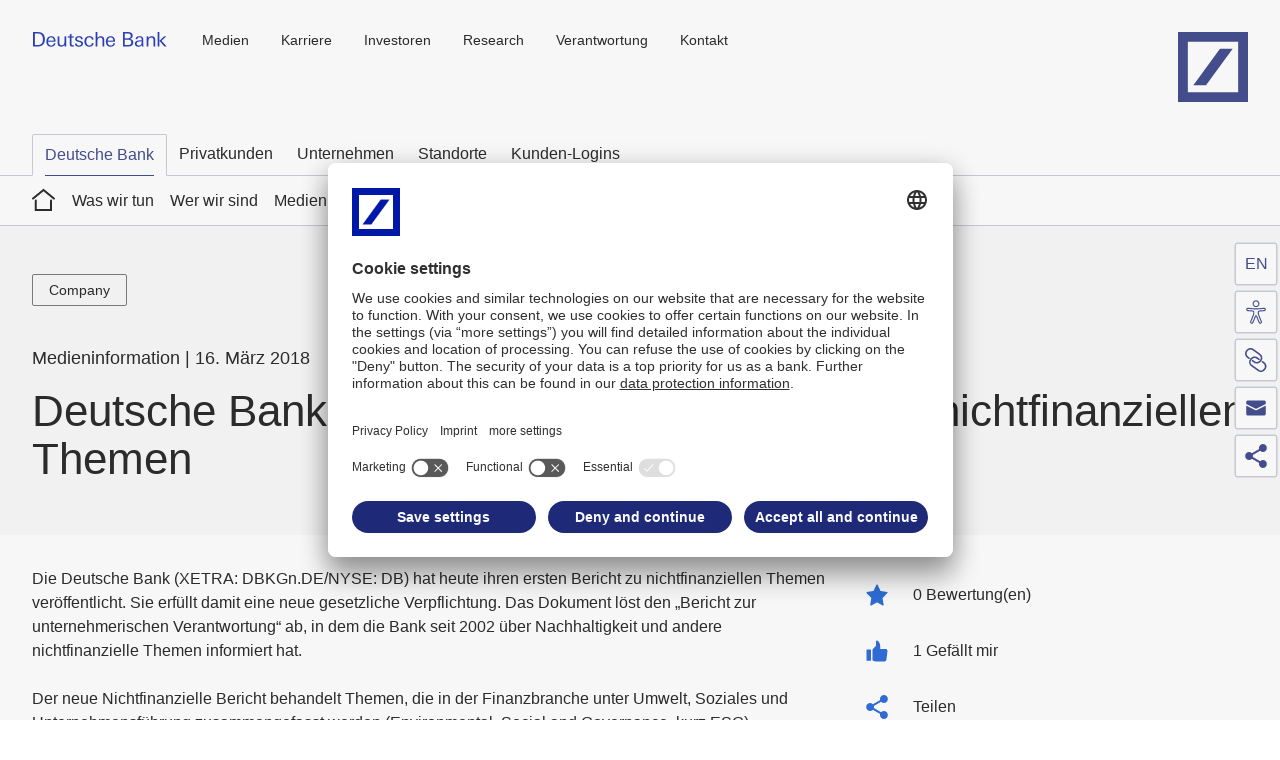

--- FILE ---
content_type: text/html;charset=UTF-8
request_url: https://www.db.com/news/detail/20180316-deutsche-bank-veroeffentlicht-ersten-bericht-zu-nichtfinanziellen-themen?language_id=3
body_size: 27638
content:
<!DOCTYPE html>
<html prefix="og: http://ogp.me/ns#" lang="de" xml:lang="de" data-cms-language-id="3">
  <head>
    <meta charset="UTF-8">
    <meta http-equiv="X-UA-Compatible" content="IE=edge">
    <meta name="viewport" content="width=device-width, initial-scale=1.0">
                      <meta name="twitter:description" content="Deutsche Bank veröffentlicht ersten Bericht zu nichtfinanziellen Themen">
        <meta name="description" property="og:description" content="Deutsche Bank veröffentlicht ersten Bericht zu nichtfinanziellen Themen">
                    <meta name="keywords" content="Company">
                    <meta property="og:image" content="//prod2.master.db.com/application/version/latest/files/DB-Share-Logo_1200x627.jpg">
        <meta name="twitter:image" content="//prod2.master.db.com/application/version/latest/files/DB-Share-Logo_1200x627.jpg">
              <meta property="og:url" content="https://www.db.com/news/detail/20180316-deutsche-bank-veroeffentlicht-ersten-bericht-zu-nichtfinanziellen-themen?language_id=3">
    <meta name="twitter:url" content="https://www.db.com/news/detail/20180316-deutsche-bank-veroeffentlicht-ersten-bericht-zu-nichtfinanziellen-themen?language_id=3">
              <title>Deutsche Bank veröffentlicht ersten Bericht zu nichtfinanziellen Themen</title>
      <meta property="og:title" content="Deutsche Bank veröffentlicht ersten Bericht zu nichtfinanziellen Themen">
      <meta name="twitter:title" content="Deutsche Bank veröffentlicht ersten Bericht zu nichtfinanziellen Themen">
        <meta name="twitter:card" content="summary">
            
    <link rel="apple-touch-icon" sizes="180x180" href="//prod2.master.db.com/application/themes/default/favicon/apple-touch-icon.png">
<link rel="icon" type="image/png" sizes="32x32" href="//prod2.master.db.com/application/themes/default/favicon/favicon-32x32.png">
<link rel="icon" type="image/png" sizes="16x16" href="//prod2.master.db.com/application/themes/default/favicon/favicon-16x16.png">
<link rel="manifest" href="//prod2.master.db.com/application/themes/default/favicon/manifest.json">
<link rel="mask-icon" href="//prod2.master.db.com/application/themes/default/favicon/safari-pinned-tab.svg" color="#1e2a78">
<meta name="theme-color" content="#ffffff">
<link href="//prod2.master.db.com/application/version/latest/css/mainStyles.css?20241206" rel="stylesheet" type="text/css" />
<link rel="preconnect" href="//app.usercentrics.eu">
<link rel="preconnect" href="//api.usercentrics.eu">
<link rel="preload" href="//app.usercentrics.eu/browser-ui/latest/loader.js" as="script">
<link rel="preconnect" href="//privacy-proxy.usercentrics.eu">
<link rel="preload" href="//privacy-proxy.usercentrics.eu/latest/uc-block.bundle.js" as="script">
<script id="usercentrics-cmp" src="https://app.usercentrics.eu/browser-ui/latest/loader.js" data-settings-id="ploAW1D5w" async></script>
<script type="application/javascript" src="https://privacy-proxy.usercentrics.eu/latest/uc-block.bundle.js"></script>
    <script type="text/javascript">
       window.config = window.config || {};
       window.config.includeHTMLIcons = false;
       window.config.master = window.config.master || {};
       window.config.master.moduleConfig = window.config.master.moduleConfig || {};
       window.config.master.moduleConfig = {
         captivate: {
           noConsentText: 'Wir verwenden einen Service eines Drittanbieters, um Podcast Inhalte einzubetten. Dieser Service kann Daten zu Ihren Aktivitäten sammeln. Bitte lesen Sie die Details durch und stimmen Sie der Nutzung des Service zu, um diesen Podcast anzuhören. Bitte laden Sie die Seite danach neu, damit die Änderungen übernommen werden können.',
         }
       };
    </script>    <link rel="stylesheet" href="/application/project/css/ghpStyles.css">
<link rel="stylesheet" href="/application/project/css/dbcomStyles.css?v3">

<script async src="/eye-able/public/js/www.db.com.js"></script>
<script async src="/eye-able/public/js/eyeAble.js"></script>

<script type="text/javascript">
  window.config = window.config || {};

  window.config.userConfigProvider = {
    omnistoreApiUrl: '', // no URL, since Omnistore is not available
    omnistoreIdentifierPrefix: 'dbcom', // Prefix for Omnistore API identifiers
    modalText: '',
    errorOnSaveText: '',
    cancelText: '',
    acceptText: ''
  };

  window.config.dbArcade = {
    startedInHost: 'dbcom',
  };
</script><link rel="stylesheet" href="//www.db.com/application/shared/css/sharedInternetStyles.css?20250908">
  </head>
  <body class="dbcom-news-detail-page theme-default id-7d2a3ac6-2c8e-4439-af7a-0bbd4f2c48b5"
        data-sharing=" twitter linkedin facebook xing contact"
        data-sharing-enabled="true"
        data-footer-consent-label="Cookies"
                                        data-text-new-window-hint="öffnet in neuem Fenster"        data-text-link-social-title-twitter="Seite teilen auf X"        data-text-link-social-title-linkedin="Seite teilen auf linkedin"        data-text-link-social-title-facebook="Seite teilen auf facebook"        data-text-link-social-title-xing="Seite teilen auf xing"                data-text-link-social-title-contact="Seite per E-Mail teilen"          >
    <!--stopindex-->
    <script type="text/javascript">
  window.config = window.config || {};
  window.config.oauth2UserData = window.config.oauth2UserData || {};
  window.config.oauth2UserData.url = '';
  window.config.oauth2UserData.authenticateUrl = '';
  window.config.oauth2UserData.config = {
    jsonpOptions: {
      timeout: 10000,
    },
  };

  if (!window.config.oauth2UserData.object) {
    const oauth2UserDataUrl = window.config.oauth2UserData.url;
    const oauth2UserDataAuthenticateUrl = window.config.oauth2UserData.authenticateUrl;
    if (oauth2UserDataUrl !== '' && oauth2UserDataAuthenticateUrl !== '') {
      const fetchUrl = oauth2UserDataUrl + '?' + new Date().getTime() + '_' + Math.floor(Math.random() * 1000);
      fetch(fetchUrl)
      .then(response => response.json())
      .then((oauth2UserDataObject) => {
        // Save the retrieved Oauth2UserData object for further requests
        window.config.oauth2UserData.object = oauth2UserDataObject;
      })
      .catch(() => {
        // redirect to authentication URL unless the page is viewed in an iframe
        if (window.location === window.parent.location) {
          // add parameter to redirect after Oauth2 callback is done
          const authenticateUrlParam = '?redirectAfterCallback=' + encodeURIComponent(window.location.pathname);
          window.location.href = oauth2UserDataAuthenticateUrl + authenticateUrlParam;
        }
      });
    }
  }
</script>
          <header class="cms-row" data-wt-area="header">
  <div class="main-header cms-content-wrapper">
  <button class="button type-primary skip main-navigation" data-module="Skip" title=" Zum Inhalt springen" name="Zum Inhalt springen">
     Zum Inhalt springen  </button>
    <button class="button navigation-mobile-burger-menu">
      <span class="burger-open">
        <span class="hidden-title">Navigation öffnen</span>
        <svg >
          <use xmlns:xlink="http://www.w3.org/1999/xlink" xlink:href="#svgsymbol-burger-menu"></use>
        </svg>
      </span>
      <span class="burger-close">
        <span class="hidden-title">Navigation schließen</span>
        <svg >
          <use xmlns:xlink="http://www.w3.org/1999/xlink" xlink:href="#svgsymbol-burger-close"></use>
        </svg>
      </span>
    </button>

          <a class="identifier" id="identifier" href="/" target="_self" title="Home">
        <img src="/application/project/images/logos/identifier_RETINA.png" alt="Deutsche Bank">      </a>
    
    
          <nav class="navigation-cross" aria-label="Meta">
            <ul>
                    <li>
                                  <a  href="https://www.db.com/media/index?language_id=3" target="_self" title="Medien">
                                            Medien
                                      </a>
                                            </li>
                    <li>
                                  <a  href="https://www.db.com/Karriere" target="_self" title="Karriere">
                                            Karriere
                                      </a>
                                            </li>
                    <li>
                                  <a  href="https://www.db.com/Investoren" target="_self" title="Investoren">
                                            Investoren
                                      </a>
                                            </li>
                    <li>
                                  <a  href="https://www.dbresearch.de/" target="_self" title="Research">
                                            Research
                                      </a>
                                            </li>
                    <li>
                                  <a  href="https://www.db.com/what-we-do/responsibility/index?language_id=3" target="_self" title="Verantwortung">
                                            Verantwortung
                                      </a>
                                            </li>
                    <li>
                                  <a  href="https://www.db.com/contact?language_id=3" target="_self" title="Kontakt">
                                            Kontakt
                                      </a>
                                            </li>
            </ul>
      </nav>
    
          <a class="logo" href="https://www.db.com/" target="_self" title="Deutsche Bank Logo">
        <span class="hidden-title">Home</span>
        <svg focusable="false">
          <use xmlns:xlink="http://www.w3.org/1999/xlink" xlink:href="#svgsymbol-logo"></use>
        </svg>
      </a>
    
    <button class="button type-primary skip main-navigation" data-module="Skip" title="Hauptnavigation überspringen" name="Hauptnavigation überspringen">
      Hauptnavigation überspringen    </button>

  </div>
  <div class="navigation-mobile" data-text-overview="Overview"></div>
</header>
    
        <nav class="navigation-customer"
        data-wt-area="navigation"
         aria-label="null"
         data-text-overview="Overview"
    >
        <div class="cms-content-wrapper nav-wrapper">
            <ul class="nav-root">
                                                            <li class="active"><a href="/index?language_id=3"  title="Deutsche Bank">Deutsche Bank</a></li>

                                                                                <li>
                            <a href="https://www.deutsche-bank.de" title="Privatkunden" target="_self">
                                                                    Privatkunden
                                                             </a>
                        </li>
                                                                                <li>
                            <a href="https://www.db.com/Unternehmen" title="Unternehmen" target="_self">
                                                                    Unternehmen
                                                             </a>
                        </li>
                                                                                <li>
                            <a href="https://www.db.com/who-we-are/global-network/index" title="Standorte" target="_self">
                                                                    Standorte
                                                             </a>
                        </li>
                                                                                <li>
                            <a href="https://www.db.com/what-we-do/products-and-services/client-logins?language_id=3" title="Kunden-Logins" target="_self">
                                                                    Kunden-Logins
                                                             </a>
                        </li>
                                                </ul>
        </div>
    </nav>
    
<nav class="navigation-main" data-module="MainNavigation"
     aria-label="Hauptmenü"
     data-wt-area="navigation"
     data-text-overview="Übersicht"
     >
        <div class="cms-content-wrapper nav-wrapper">
        <ul class="nav-root">
            <li>
              <a class="home-link" href="/index?language_id=3" title="Home">
                  <span class="hidden-title">Home</span>
                  <svg class="icon" focusable="false">
                    <use xmlns:xlink="http://www.w3.org/1999/xlink" xlink:href="#svgsymbol-home"></use>
                  </svg>
              </a>
            </li>
                                                <li>
                        <a  href="/what-we-do" title="Was wir tun" target="_self">
                                                            Was wir tun
                                                    </a>
                                                                            <div class="entry-list-wrapper">
                                <ul>
                                                                            <li>
                                                                                          <a  href="/what-we-do/products-and-services" title="Produkte und Services" target="_self">
                                                                                                    Produkte und Services
                                                                                              </a>
                                                                                                                                        <div class="entry-list-wrapper">
                                                    <ul>
                                                                                                                    <li>
                                                                                                                                  <a  href="/what-we-do/products-and-services/client-logins" title="Kunden-Login, Online-Banking" target="_self">
                                                                                                                                            Kunden-Login, Online-Banking
                                                                                                                                      </a>
                                                                                                                            </li>
                                                                                                                    <li>
                                                                                                                                    <a href="https://country.db.com/index?language_id=3&kid=locations.ghp-de.cross-navi" target="_blank">Standorte weltweit</a>

                                                                                                                            </li>
                                                                                                                    <li>
                                                                                                                                  <a  href="/what-we-do/products-and-services/mobile-services" title="Mobile Services" target="_self">
                                                                                                                                            Mobile Services
                                                                                                                                      </a>
                                                                                                                            </li>
                                                                                                                    <li>
                                                                                                                                  <a  href="/what-we-do/products-and-services/dws" title="Die DWS" target="_self">
                                                                                                                                            Die DWS
                                                                                                                                      </a>
                                                                                                                            </li>
                                                                                                                    <li>
                                                                                                                                  <a  href="https://corporates.db.com/solutions/investment-bank-solutions/?language_id=1&kid=what-we-do-ib.ghp-de.redirect" title="Investmentbank" target="_self">
                                                                                                                                            Investmentbank
                                                                                                                                      </a>
                                                                                                                            </li>
                                                                                                                    <li>
                                                                                                                                  <a  href="/what-we-do/products-and-services/private-bank" title="Privatkundenbank" target="_self">
                                                                                                                                            Privatkundenbank
                                                                                                                                      </a>
                                                                                                                            </li>
                                                                                                                    <li>
                                                                                                                                  <a  href="/what-we-do/products-and-services/corporate-bank" title="Unternehmensbank" target="_self">
                                                                                                                                            Unternehmensbank
                                                                                                                                      </a>
                                                                                                                            </li>
                                                                                                                    <li>
                                                                                                                                  <a  href="/what-we-do/products-and-services/reports" title="Berichte" target="_self">
                                                                                                                                            Berichte
                                                                                                                                      </a>
                                                                                                                            </li>
                                                                                                                    <li>
                                                                                                                                  <a  href="https://www.db.com/media/news?language_id=3&tags=awards&kid=auszeichnungen.ghp-de.navi" title="Auszeichnungen" target="_self">
                                                                                                                                            Auszeichnungen
                                                                                                                                      </a>
                                                                                                                            </li>
                                                                                                            </ul>
                                                </div>
                                                                                    </li>
                                                                            <li>
                                                                                          <a  href="/what-we-do/responsibility" title="Verantwortung" target="_self">
                                                                                                    Verantwortung
                                                                                              </a>
                                                                                                                                        <div class="entry-list-wrapper">
                                                    <ul>
                                                                                                                    <li>
                                                                                                                                  <a  href="/what-we-do/responsibility/art-culture-sports" title="Kunst und Kultur" target="_self">
                                                                                                                                            Kunst und Kultur
                                                                                                                                      </a>
                                                                                                                            </li>
                                                                                                                    <li>
                                                                                                                                    <a href="https://www.db.com/what-we-do/responsibility/art-culture-sports/sports?language_id=3" target="_blank">Sport</a>

                                                                                                                            </li>
                                                                                                                    <li>
                                                                                                                                  <a  href="/what-we-do/responsibility/society" title="Gesellschaft" target="_self">
                                                                                                                                            Gesellschaft
                                                                                                                                      </a>
                                                                                                                            </li>
                                                                                                                    <li>
                                                                                                                                  <a  href="/what-we-do/responsibility/sustainability" title="Nachhaltigkeit" target="_self">
                                                                                                                                            Nachhaltigkeit
                                                                                                                                      </a>
                                                                                                                            </li>
                                                                                                                    <li>
                                                                                                                                    <a href="https://www.db.com/what-we-do/responsibility/sustainability/sustainability-deep-dive?language_id=3" target="_blank">Nachhaltigkeitstag</a>

                                                                                                                            </li>
                                                                                                                    <li>
                                                                                                                                    <a href="https://www.db.com/what-we-do/responsibility/reports/sustainability-publications?language_id=3" target="_blank">Publikationen zur Nachhaltigkeit</a>

                                                                                                                            </li>
                                                                                                            </ul>
                                                </div>
                                                                                    </li>
                                                                            <li>
                                                                                          <a  href="/what-we-do/focus-topics" title="Schwerpunktthemen" target="_self">
                                                                                                    Schwerpunktthemen
                                                                                              </a>
                                                                                                                                        <div class="entry-list-wrapper">
                                                    <ul>
                                                                                                                    <li>
                                                                                                                                  <a  href="/what-we-do/focus-topics/corporate-venture-capital" title="Corporate venture capital" target="_self">
                                                                                                                                            Corporate venture capital
                                                                                                                                      </a>
                                                                                                                            </li>
                                                                                                                    <li>
                                                                                                                                  <a  href="https://www.db.com/what-we-do/focus-topics/deutsche-bank-at-cop?language_id=1" title="Deutsche Bank auf der COP28" target="_self">
                                                                                                                                            Deutsche Bank auf der COP28
                                                                                                                                      </a>
                                                                                                                            </li>
                                                                                                                    <li>
                                                                                                                                    <a href="https://www.db.com/what-next/digital-disruption/index?language_id=3" ">Digitaler Umbruch</a>

                                                                                                                            </li>
                                                                                                                    <li>
                                                                                                                                    <a href="https://www.db.com/what-next/entrepreneurial-success/index?language_id=3" >Unternehmerischer Erfolg</a>

                                                                                                                            </li>
                                                                                                                    <li>
                                                                                                                                  <a  href="/what-we-do/focus-topics/europe" title="Europa" target="_self">
                                                                                                                                            Europa
                                                                                                                                      </a>
                                                                                                                            </li>
                                                                                                                    <li>
                                                                                                                                    <a href="https://www.db.com/what-next/responsible-growth/index?language_id=3">Wachstum mit Verantwortung</a>

                                                                                                                            </li>
                                                                                                                    <li>
                                                                                                                                    <a href="https://security.db.com/index?language_id=3" target="_blank"" >Sicherheit</a>

                                                                                                                            </li>
                                                                                                                    <li>
                                                                                                                                  <a  href="/what-we-do/focus-topics/tech" title="Technology Transformation" target="_self">
                                                                                                                                            Technology Transformation
                                                                                                                                      </a>
                                                                                                                            </li>
                                                                                                            </ul>
                                                </div>
                                                                                    </li>
                                                                    </ul>
                            </div>
                                            </li>
                                                                <li>
                        <a  href="/who-we-are" title="Wer wir sind" target="_self">
                                                            Wer wir sind
                                                    </a>
                                                                            <div class="entry-list-wrapper">
                                <ul>
                                                                            <li>
                                                                                          <a  href="/who-we-are/our-purpose" title="Purpose" target="_self">
                                                                                                    Purpose
                                                                                              </a>
                                                                                                                                </li>
                                                                            <li>
                                                                                          <a  href="/who-we-are/strategy" title="Strategie" target="_self">
                                                                                                    Strategie
                                                                                              </a>
                                                                                                                                </li>
                                                                            <li>
                                                                                          <a  href="/who-we-are/our-culture" title="Unternehmenskultur" target="_self">
                                                                                                    Unternehmenskultur
                                                                                              </a>
                                                                                                                                        <div class="entry-list-wrapper">
                                                    <ul>
                                                                                                                    <li>
                                                                                                                                  <a  href="/who-we-are/our-culture/diversity-management" title="Vielfalt, Chancengleichheit & Teilhabe" target="_self">
                                                                                                                                            Vielfalt, Chancengleichheit & Teilhabe
                                                                                                                                      </a>
                                                                                                                            </li>
                                                                                                            </ul>
                                                </div>
                                                                                    </li>
                                                                            <li>
                                                                                          <a  href="/who-we-are/claim" title="Claim" target="_self">
                                                                                                    Claim
                                                                                              </a>
                                                                                                                                </li>
                                                                            <li>
                                                                                          <a  href="/who-we-are/global-network" title="Globales Netzwerk" target="_self">
                                                                                                    Globales Netzwerk
                                                                                              </a>
                                                                                                                                        <div class="entry-list-wrapper">
                                                    <ul>
                                                                                                                    <li>
                                                                                                                                  <a  href="/who-we-are/global-network/addresses-and-contact" title="Adressen und Kontakt" target="_self">
                                                                                                                                            Adressen und Kontakt
                                                                                                                                      </a>
                                                                                                                            </li>
                                                                                                            </ul>
                                                </div>
                                                                                    </li>
                                                                            <li>
                                                                                          <a  href="/who-we-are/boards-and-committees" title="Unternehmensführung" target="_self">
                                                                                                    Unternehmensführung
                                                                                              </a>
                                                                                                                                        <div class="entry-list-wrapper">
                                                    <ul>
                                                                                                                    <li>
                                                                                                                                  <a  href="/who-we-are/boards-and-committees/management-board" title="Deutsche-Bank-Vorstand" target="_self">
                                                                                                                                            Deutsche-Bank-Vorstand
                                                                                                                                      </a>
                                                                                                                            </li>
                                                                                                                    <li>
                                                                                                                                  <a  href="https://investor-relations.db.com/corporate-governance/organizational-structure/supervisory-board?language_id=3" title="Aufsichtsrat" target="_self">
                                                                                                                                            Aufsichtsrat
                                                                                                                                      </a>
                                                                                                                            </li>
                                                                                                                    <li>
                                                                                                                                  <a  href="https://investor-relations.db.com/corporate-governance/organizational-structure/committees-of-the-supervisory-board?language_id=3" title="Ausschüsse des Aufsichtsrats" target="_self">
                                                                                                                                            Ausschüsse des Aufsichtsrats
                                                                                                                                      </a>
                                                                                                                            </li>
                                                                                                                    <li>
                                                                                                                                  <a  href="/who-we-are/boards-and-committees/global-advisory-board" title="Das „Global Advisory Board“" target="_self">
                                                                                                                                            Das „Global Advisory Board“
                                                                                                                                      </a>
                                                                                                                            </li>
                                                                                                            </ul>
                                                </div>
                                                                                    </li>
                                                                            <li>
                                                                                          <a  href="/who-we-are/history" title="Geschichte" target="_self">
                                                                                                    Geschichte
                                                                                              </a>
                                                                                                                                        <div class="entry-list-wrapper">
                                                    <ul>
                                                                                                                    <li>
                                                                                                                                  <a  href="/who-we-are/history/historical-institute" title="Historisches Institut" target="_self">
                                                                                                                                            Historisches Institut
                                                                                                                                      </a>
                                                                                                                            </li>
                                                                                                                    <li>
                                                                                                                                  <a  href="/who-we-are/history/history-of-deutsche-bank" title="Geschichte der Bank" target="_self">
                                                                                                                                            Geschichte der Bank
                                                                                                                                      </a>
                                                                                                                            </li>
                                                                                                                    <li>
                                                                                                                                  <a  href="/who-we-are/history/publications" title="Historische Publikationen" target="_self">
                                                                                                                                            Historische Publikationen
                                                                                                                                      </a>
                                                                                                                            </li>
                                                                                                                    <li>
                                                                                                                                  <a  href="/who-we-are/history/faq" title="Häufig gestellte Fragen" target="_self">
                                                                                                                                            Häufig gestellte Fragen
                                                                                                                                      </a>
                                                                                                                            </li>
                                                                                                                    <li>
                                                                                                                                  <a  href="https://www.bankgeschichte.de/" title="Historische Gesellschaft der Deutschen Bank e.V." target="_self">
                                                                                                                                            Historische Gesellschaft der Deutschen Bank e.V.
                                                                                                                                      </a>
                                                                                                                            </li>
                                                                                                            </ul>
                                                </div>
                                                                                    </li>
                                                                    </ul>
                            </div>
                                            </li>
                                                                <li>
                        <a  href="/media" title="Medien" target="_self">
                                                            Medien
                                                    </a>
                                                                            <div class="entry-list-wrapper">
                                <ul>
                                                                            <li>
                                                                                          <a  href="/media/news" title="Nachrichten" target="_self">
                                                                                                    Nachrichten
                                                                                              </a>
                                                                                                                                </li>
                                                                            <li>
                                                                                            <a href="https://www.db.com/what-we-do/focus-topics/index?language_id=3" target="_blank">Schwerpunktthemen</a>

                                                                                                                                </li>
                                                                            <li>
                                                                                          <a  href="/media/images" title="Bilder" target="_self">
                                                                                                    Bilder
                                                                                              </a>
                                                                                                                                </li>
                                                                            <li>
                                                                                          <a  href="/media/social-media" title="Social Media" target="_self">
                                                                                                    Social Media
                                                                                              </a>
                                                                                                                                        <div class="entry-list-wrapper">
                                                    <ul>
                                                                                                                    <li>
                                                                                                                                  <a  href="/media/social-media/deutsche-bank-on-social-media" title="Social-Media-Kanäle" target="_self">
                                                                                                                                            Social-Media-Kanäle
                                                                                                                                      </a>
                                                                                                                            </li>
                                                                                                                    <li>
                                                                                                                                  <a  href="/media/social-media/netiquette" title="„Netiquette“" target="_self">
                                                                                                                                            „Netiquette“
                                                                                                                                      </a>
                                                                                                                            </li>
                                                                                                            </ul>
                                                </div>
                                                                                    </li>
                                                                            <li>
                                                                                          <a  href="/media/videos" title="Videos und Filme" target="_self">
                                                                                                    Videos und Filme
                                                                                              </a>
                                                                                                                                </li>
                                                                    </ul>
                            </div>
                                            </li>
                                                                <li>
                        <a  href="/what-next" title="What Next" target="_self">
                                                            What Next
                                                    </a>
                                                                            <div class="entry-list-wrapper">
                                <ul>
                                                                            <li>
                                                                                          <a  href="/what-next/digital-disruption" title="Digitaler Umbruch" target="_self">
                                                                                                    Digitaler Umbruch
                                                                                              </a>
                                                                                                                                        <div class="entry-list-wrapper">
                                                    <ul>
                                                                                                                    <li>
                                                                                                                                  <a  href="/what-next/digital-disruption/tokenised-economy" title="Tokenisierte Wirtschaft" target="_self">
                                                                                                                                            Tokenisierte Wirtschaft
                                                                                                                                      </a>
                                                                                                                            </li>
                                                                                                                    <li>
                                                                                                                                  <a  href="/what-next/digital-disruption/cyber" title="Was uns vor der größten Bedrohung im digitalen Zeitalter schützt" target="_self">
                                                                                                                                            Was uns vor der größten Bedrohung im digitalen Zeitalter schützt
                                                                                                                                      </a>
                                                                                                                            </li>
                                                                                                                    <li>
                                                                                                                                  <a  href="/what-next/digital-disruption/metaverse" title="Nach dem Hype – welche Chancen wirklich im Metaverse stecken" target="_self">
                                                                                                                                            Nach dem Hype – welche Chancen wirklich im Metaverse stecken
                                                                                                                                      </a>
                                                                                                                            </li>
                                                                                                                    <li>
                                                                                                                                  <a  href="/what-next/digital-disruption/cloud" title="Wie die Cloud im Verborgenen unsere Wirtschaft revolutioniert" target="_self">
                                                                                                                                            Wie die Cloud im Verborgenen unsere Wirtschaft revolutioniert
                                                                                                                                      </a>
                                                                                                                            </li>
                                                                                                                    <li>
                                                                                                                                  <a  href="/what-next/digital-disruption/better-than-humans" title="Was KI in Bank und Wirtschaft alles kann – und wer davon profitiert" target="_self">
                                                                                                                                            Was KI in Bank und Wirtschaft alles kann – und wer davon profitiert
                                                                                                                                      </a>
                                                                                                                            </li>
                                                                                                                    <li>
                                                                                                                                  <a  href="/what-next/digital-disruption/dossier-payments" title="Kohle, Karte, Krypto: Wie das digitale Bezahlen uns verändert" target="_self">
                                                                                                                                            Kohle, Karte, Krypto: Wie das digitale Bezahlen uns verändert
                                                                                                                                      </a>
                                                                                                                            </li>
                                                                                                                    <li>
                                                                                                                                  <a  href="/what-next/digital-disruption/dossier-future-financial-industry" title="Banken oder Fintechs: Wer gestaltet die Zukunft der Finanzbranche?" target="_self">
                                                                                                                                            Banken oder Fintechs: Wer gestaltet die Zukunft der Finanzbranche?
                                                                                                                                      </a>
                                                                                                                            </li>
                                                                                                            </ul>
                                                </div>
                                                                                    </li>
                                                                            <li>
                                                                                          <a  href="/what-next/entrepreneurial-success" title="Unternehmerischer Erfolg" target="_self">
                                                                                                    Unternehmerischer Erfolg
                                                                                              </a>
                                                                                                                                        <div class="entry-list-wrapper">
                                                    <ul>
                                                                                                                    <li>
                                                                                                                                  <a  href="/what-next/entrepreneurial-success/revolution-of-food-industry" title="Wie die Lebensmittelindustrie unsere Ernährung revolutioniert" target="_self">
                                                                                                                                            Wie die Lebensmittelindustrie unsere Ernährung revolutioniert
                                                                                                                                      </a>
                                                                                                                            </li>
                                                                                                                    <li>
                                                                                                                                  <a  href="/what-next/entrepreneurial-success/future-of-work--neue-arbeitswelt" title="Auf dem Weg in eine radikal neue Arbeitswelt" target="_self">
                                                                                                                                            Auf dem Weg in eine radikal neue Arbeitswelt
                                                                                                                                      </a>
                                                                                                                            </li>
                                                                                                                    <li>
                                                                                                                                  <a  href="/what-next/entrepreneurial-success/resilience--resilienz" title="Resilienz: Das Rezept für eine starke Wirtschaft" target="_self">
                                                                                                                                            Resilienz: Das Rezept für eine starke Wirtschaft
                                                                                                                                      </a>
                                                                                                                            </li>
                                                                                                                    <li>
                                                                                                                                  <a  href="/what-next/entrepreneurial-success/doing-it-differently" title="Mein Weg. Dein Weg. Besondere Wege erfolgreich zu sein" target="_self">
                                                                                                                                            Mein Weg. Dein Weg. Besondere Wege erfolgreich zu sein
                                                                                                                                      </a>
                                                                                                                            </li>
                                                                                                                    <li>
                                                                                                                                  <a  href="/what-next/entrepreneurial-success/dossier-bold-moves" title="Der Schritt auf die nächste Stufe: Wann Unternehmen mutig sein können." target="_self">
                                                                                                                                            Der Schritt auf die nächste Stufe: Wann Unternehmen mutig sein können.
                                                                                                                                      </a>
                                                                                                                            </li>
                                                                                                                    <li>
                                                                                                                                  <a  href="/what-next/entrepreneurial-success/dossier-reset-for-growth" title="Wie Unternehmen nach Corona wieder wachsen können" target="_self">
                                                                                                                                            Wie Unternehmen nach Corona wieder wachsen können
                                                                                                                                      </a>
                                                                                                                            </li>
                                                                                                            </ul>
                                                </div>
                                                                                    </li>
                                                                            <li>
                                                                                          <a  href="/what-next/responsible-growth" title="Wachstum mit Verantwortung" target="_self">
                                                                                                    Wachstum mit Verantwortung
                                                                                              </a>
                                                                                                                                        <div class="entry-list-wrapper">
                                                    <ul>
                                                                                                                    <li>
                                                                                                                                  <a  href="/what-next/responsible-growth/construction-bauen" title="Nachhaltiges Bauen" target="_self">
                                                                                                                                            Nachhaltiges Bauen
                                                                                                                                      </a>
                                                                                                                            </li>
                                                                                                                    <li>
                                                                                                                                  <a  href="/what-next/responsible-growth/biodiversity--biodiversitaet" title="Artenvielfalt erhalten" target="_self">
                                                                                                                                            Artenvielfalt erhalten
                                                                                                                                      </a>
                                                                                                                            </li>
                                                                                                                    <li>
                                                                                                                                  <a  href="/what-next/responsible-growth/circular-economy--kreislaufwirtschaft" title="Kreislaufwirtschaft: Ausweg aus der Sackgasse?" target="_self">
                                                                                                                                            Kreislaufwirtschaft: Ausweg aus der Sackgasse?
                                                                                                                                      </a>
                                                                                                                            </li>
                                                                                                                    <li>
                                                                                                                                  <a  href="/what-next/responsible-growth/climate-technologies--klimatechnologien" title="Klimakrise: Kann grüne Technologie uns retten?" target="_self">
                                                                                                                                            Klimakrise: Kann grüne Technologie uns retten?
                                                                                                                                      </a>
                                                                                                                            </li>
                                                                                                                    <li>
                                                                                                                                  <a  href="/what-next/responsible-growth/cities" title="Sind nachhaltige Städte eine Lösung für den Klimawandel?" target="_self">
                                                                                                                                            Sind nachhaltige Städte eine Lösung für den Klimawandel?
                                                                                                                                      </a>
                                                                                                                            </li>
                                                                                                                    <li>
                                                                                                                                    <a href="https://www.db.com/what-next/responsible-growth/water-investment-for-sustainable-future/index?language_id=3" title="Die blaue Macht: Können höhere Investitionen in unser Wasser die Welt nachhaltiger machen?">Können höhere Investitionen in unser Wasser die Welt nachhaltiger machen?</a>

                                                                                                                            </li>
                                                                                                                    <li>
                                                                                                                                  <a  href="/what-next/responsible-growth/dossier-covid-sustainable-development" title="Corona: Fluch oder Segen für eine nachhaltigere Entwicklung?" target="_self">
                                                                                                                                            Corona: Fluch oder Segen für eine nachhaltigere Entwicklung?
                                                                                                                                      </a>
                                                                                                                            </li>
                                                                                                            </ul>
                                                </div>
                                                                                    </li>
                                                                    </ul>
                            </div>
                                            </li>
                                    </ul>
    </div>
  </nav>

    <div id="content" role="main" data-module="ContentAnimation">
      <!--startindex-->
                              <section class="cms-row row-index-1">
            <div class="cms-content-wrapper">
              <div class="cms-content">
                                                                      <div class="cms-column-100">
                    



    <section class="cms-container cnt-news type-news-1" data-wt-area="content">
                        <div class="mod-news no-margin filter-enabled" data-module="NewsDetail" data-show-more-button-text="Mehr" data-show-less-button-text="Weniger">
            <div class="area type-head">
                <div class="area-head-content">
                                            <div class="tag-bar">
                            <span class="label">Themen:</span>
                            <ul class="tag-bar-list">
                                                                                                
                                                                <li data-value="company1">
                                    <a class="button type-tag" href="https://www.db.com/media/news?tags=company1" title="Company">
                                    <span class="hidden-title">Company</span>
                                    Company
                                    </a>
                                </li>
                                                            </ul>
                        </div>
                                                            <div class="meta-bar">
                        <span>
                                                            Medieninformation
                                                    </span>

                        <span>16. März 2018</span>
                    </div>
                                        <section class="mod-page-headline" >
                        <h1>Deutsche Bank veröffentlicht ersten Bericht zu nichtfinanziellen Themen</h1>
                                            </section>
                </div>
            </div>

            <div class="area type-content">
                <div class="area-content-text-comments">
                    <div class="area-content-text" data-module="RichTextContent" >
                        <div class="news-content">
                            <div class="news-intro-wrapper">
                                
                                                            </div>

                            <div class="news-text">
                                                                    <div class="rich-text">
                                        <div>
<div><span> </span>
<p>Die Deutsche Bank (XETRA: DBKGn.DE/NYSE: DB) hat heute ihren ersten Bericht zu nichtfinanziellen Themen ver&ouml;ffentlicht. Sie erf&uuml;llt damit eine neue gesetzliche Verpflichtung. Das Dokument l&ouml;st den &bdquo;Bericht zur unternehmerischen Verantwortung&ldquo; ab, in dem die Bank seit 2002 &uuml;ber Nachhaltigkeit und andere nichtfinanzielle Themen informiert hat.</p>
<p>Der neue Nichtfinanzielle Bericht behandelt Themen, die in der Finanzbranche unter Umwelt, Soziales und Unternehmensf&uuml;hrung zusammengefasst werden (Environmental, Social and Governance, kurz ESG).</p>
<p>&bdquo;Die Deutsche Bank m&ouml;chte zu nachhaltigem Wirtschaftswachstum und gesellschaftlichem Fortschritt beitragen, indem sie einen positiven Beitrag leistet &ndash; f&uuml;r ihre Kunden, ihre Mitarbeiter, ihre Investoren und f&uuml;r die Gesellschaft&ldquo;, sagte der Vorstandsvorsitzende John Cryan.</p>
<p>So hat die Deutsche Bank im Jahr 2017 einen Nachhaltigkeitsrat gegr&uuml;ndet. Er setzt sich aus erfahrenen F&uuml;hrungskr&auml;ften der Gesch&auml;fts- und Infrastrukturbereiche zusammen. Das Gremium wird den Vorstand in ESG-Fragen beraten, den Nachhaltigkeitsansatz der Bank weiterentwickeln und durchsetzen sowie die Koordination zwischen den Gesch&auml;ftsbereichen verbessern. &bdquo;Das ist ein Bekenntnis zum verantwortungsvollen Bankgesch&auml;ft&ldquo;, so Cryan. &bdquo;Im vergangenen Jahr haben wir das Thema Nachhaltigkeit in allen Bereichen der Deutschen Bank weiter verankert. Wir haben auch die Strukturen in unserer Bank ausgebaut, um ESG-Themen mehr Gewicht zu geben.&ldquo;</p>
<h3>Nachhaltigkeit in den Gesch&auml;ftsbereichen der Deutschen Bank</h3>
<p>Die Unternehmens- und Investmentbank ist einer der f&uuml;hrenden privaten Finanzierer von Projekten f&uuml;r saubere Energien in Europa. Im Jahr 2017 arrangierte die Deutsche Bank Finanzierungen &uuml;ber 2,2 Milliarden Euro f&uuml;r Projekte im Bereich erneuerbarer Energien mit einer erwarteten Leistung von rund 3.800 Megawatt. Dar&uuml;ber hinaus hat die Bank im schnell wachsenden Markt f&uuml;r gr&uuml;ne Anleihen mit ihren Kunden bei einigen richtungsweisenden Emissionen zusammengearbeitet.</p>
<p>Die Privat- und Firmenkundenbank bietet unterschiedlichste Finanzprodukte an, darunter auch Darlehen f&uuml;r energieeffizientes Bauen und erneuerbare Energien, die jeweils von der KfW-Bank gef&ouml;rdert werden. Im Jahr 2017 hat die Deutsche Bank f&uuml;r Firmenkunden in Deutschland 13,9 Millionen Euro an KfW-Krediten f&uuml;r erneuerbare Energien und 30,9 Millionen Euro an KfW-Krediten f&uuml;r energieeffizientes Bauen arrangiert. Im November hat das Gesch&auml;ft mit Verm&ouml;genskunden in seiner regelm&auml;&szlig;igen Publikation &bdquo;CIO Insights&ldquo; damit begonnen, Kunden das Konzept der ESG-konformen Verm&ouml;gensanlage vorzustellen.</p>
<p>Die Verm&ouml;gensverwaltung (Asset Management), die k&uuml;nftig DWS hei&szlig;en wird, verwaltet 20 Milliarden Euro an ESG-Anlagen, davon 9,4 Milliarden Euro in Immobilien mit gr&uuml;nen Auszeichnungen. Dieser Bereich wurde 2017 gest&auml;rkt, indem ein globales F&uuml;hrungsgremium speziell f&uuml;r verantwortungsvolle Kapitalanlagen gegr&uuml;ndet wurde, das eine effektive Ber&uuml;cksichtigung von ESG-Aspekten in den Anlage- und Gesch&auml;ftsprozessen gew&auml;hrleisten wird.</p>
<h3>Gesellschaftliches Engagement</h3>
<p>Die Deutsche Bank engagiert sich in allen Regionen, in denen sie t&auml;tig ist. Mit ihrem gesellschaftlichen Engagement konnte sie im vergangenen Jahr mehr als f&uuml;nf Millionen Menschen erreichen. Rund 3,1 Millionen Menschen nahmen an den Kunst-, Kultur- und Sportf&ouml;rderungen und -programmen teil und 2,1 Millionen an ihren Sozial- und Bildungsprogrammen.</p>
<p>Die Bank unterst&uuml;tzte 147 Projekte in 25 L&auml;ndern, die sich auf das Leben von fast 700.000 Menschen auswirkten &ndash; gegen Armut, erzwungene Migration, Arbeitslosigkeit und Obdachlosigkeit. &bdquo;Made for Good&ldquo;, das Programm der Bank f&uuml;r gemeinwohlorientierte Unternehmen, nutzt das Wissen der Mitarbeiter und f&ouml;rdert 4.466 innovative Unternehmen in zw&ouml;lf L&auml;ndern, die sich dringenden sozialen und &ouml;kologischen Herausforderungen widmen. Diese Unternehmen erreichten mit ihrer Arbeit wiederum mehr als 200.000 Menschen. Mit dem Jugendf&ouml;rder&not;programm &bdquo;Born to Be&ldquo; half die Bank 1,2 Millionen jungen Menschen dabei, ihre F&auml;higkeiten weiterzuentwickeln.</p>
<p>Mehr als 17.000 Mitarbeiter der Deutschen Bank haben im Jahr 2017 viel Wissen und mehr als 235.000 Stunden in ehrenamtliches Engagement investiert.</p>
<p><br /> Der Bericht kann hier heruntergeladen werden: <a href="http://www.db.com/ir/de/berichte-und-events.htm">www.db.com/ir/de/berichte-und-events.htm</a></p>
</div>
</div>                                    </div>
                                                            </div>
                        </div>

                        
                        
                        
                                            </div>

                         

                                            <div class="mod-rating" id="ratingsection" data-module="Ratings" data-identifier="a543f9d4-71cc-414b-ad20-80190a60b28c" data-wt-area="article-rating">
  <h3 class="mod-rating__headline">Wie hilfreich war der Artikel?</h3>

  <ul class="mod-rating__stars">
    <li class="mod-rating__star" aria-label="1 Stern">
        <svg><use xmlns:xlink="http://www.w3.org/1999/xlink" xlink:href="#svgsymbol-rate"></use></svg>
    </li>
    <li class="mod-rating__star" aria-label="2 Sterne">
      <svg><use xmlns:xlink="http://www.w3.org/1999/xlink" xlink:href="#svgsymbol-rate"></use></svg>
    </li>
    <li class="mod-rating__star" aria-label="3 Sterne">
      <svg><use xmlns:xlink="http://www.w3.org/1999/xlink" xlink:href="#svgsymbol-rate"></use></svg>
    </li>
    <li class="mod-rating__star" aria-label="4 Sterne">
      <svg><use xmlns:xlink="http://www.w3.org/1999/xlink" xlink:href="#svgsymbol-rate"></use></svg>
    </li>
    <li class="mod-rating__star" aria-label="5 Sterne">
      <svg><use xmlns:xlink="http://www.w3.org/1999/xlink" xlink:href="#svgsymbol-rate"></use></svg>
    </li>

  </ul>
  <p class="mod-rating__description"><span class="description-default">Wählen Sie Sterne aus, um eine Bewertung abzugeben</span><span class="description-count"></span></p>
  <button class="button type-primary mod-rating__button-makerating">Bewerten</button>
  <div class="mod-rating__sendstate-pending"> <div class="mod-indicator" role="progressbar" aria-label='Laden....'></div></div>
  <div class="mod-rating__sendstate-success" role="status">Erfolgreich</div>
  <div class="mod-rating__sendstate-failed" role="alert">Fehler</div>
</div>
                                                        </div>

                <div class="area-content-contact">
                    <div class="news-meta-links">
                        <button class="button type-primary skip news-meta" data-module="Skip" title=" Kontakt überspringen" name=" Kontakt überspringen">
                                                          Kontakt überspringen
                                                    </button>
                        <ul class="news-meta-links-list">
                                                        
                            

                                                            <li>
                                    <a class="news-meta-link ratings" href="#ratingsection" title="Bewertung(en)" data-module="NewsMetaLink">
                                        <span class="meta-link-icon">
                                          <span class="button type-icononly" tabindex="-1">
                                            <svg class="icon icon-rate" focusable="false">
                                                <use xmlns:xlink="http://www.w3.org/1999/xlink" xlink:href="#svgsymbol-rate"></use>
                                            </svg>
                                          </span>
                                        </span>
                                        <span class="meta-link-text">0
                                                                                            Bewertung(en)
                                                                                    </span>
                                    </a>
                                </li>
                                                        

                                                        
                                                            <li>
                                    <a class="news-meta-link like" data-module="Likes" data-content-identifier="a543f9d4-71cc-414b-ad20-80190a60b28c" title="1 Gefällt mir" data-method="increase" href="#" >
                                        <span class="meta-link-icon">
                                            <span class="button type-icononly" tabindex="-1">
                                                <svg class="icon icon-like" focusable="false">
                                                    <use xmlns:xlink="http://www.w3.org/1999/xlink" xlink:href="#svgsymbol-like"></use>
                                                </svg>
                                            </span>
                                        </span>
                                        <span class="meta-link-text">
                                                                                            1
                                                                                                                                        Gefällt mir
                                                                                    </span>
                                    </a>
                                </li>
                            
                            
                                                        <li>
                                <a class="news-meta-link share" data-module="ShareButton"
                                href="#" title='Teilen'
                                data-share-subject='Empfehlung eines Artikels'
                                data-share-body='Dieser Artikel könnte für Sie interessant sein:'
                                >
                                    <span class="meta-link-icon">
                                        <span class="button type-icononly" tabindex="-1">
                                            <svg class="icon icon-share" focusable="false">
                                                <use xmlns:xlink="http://www.w3.org/1999/xlink" xlink:href="#svgsymbol-share"></use>
                                            </svg>
                                        </span>
                                    </span>
                                    <span class="meta-link-text">
                                                                                    Teilen
                                                                            </span>
                                </a>
                            </li>
                            
                            
                            
                            
                            
                                                    </ul>
                    </div>
                </div>
            </div>
        </div>
    </section>
    <script>
    var wtNewsHeadline = "Deutsche Bank ver\u00F6ffentlicht ersten Bericht zu nichtfinanziellen Themen";
    var wtTags = ",company1,";
    </script>

                  </div>
                              </div>
            </div>
          </section>
                  <section class="cms-row row-index-2">
            <div class="cms-content-wrapper">
              <div class="cms-content">
                                                                      <div class="cms-column-100">
                    

    <section class="cms-container cnt-content-slider type-news"
            data-module="ContentSlider"
            data-text-toggle="Slide"
            data-text-toggle-description="springe zu"
            data-text-button-prev-description="vorheriges Element anzeigen"
            data-text-button-next-description="nächstes Element anzeigen"
            data-wt-area="content"
            data-bg="neutral-grey">
        <button class="button type-round play-pause hidden content-slider" title="pause"
            aria-keyshortcuts="ESC"
            data-play-text="Starten"
            data-pause-text="Pausieren"
            data-play-description="Starte den aktuellen Inhalt"
            data-pause-description="Pausiere den aktuellen Inhalt"
            data-autoplay-play-description="Automatisches Abspielen starten"
            data-autoplay-pause-description="Automatisches Abspielen pausieren">
          Pausieren
        </button>
        <h2>
                            Das könnte Sie auch interessieren
                    </h2>

        <div class="slider-wrapper">

            <ul class="slider-inner">

                                                    <li class="itm-content-slider">
                        <section class="mod-news-teaser" >
                        <a href="/news/detail/20260109-eintracht-frankfurt-und-deutsche-bank-verlaengern-partnerschaft-vorzeitig-bis-2035-umfangreichster-kooperationsvertrag-in-der-geschichte-des-klubs?language_id=3"
                        title="Navigiere zu ">
                            <span class="hidden-title"> Navigiere zu</span>
                            <span class="button type-default">
                                                                    Medieninformation
                                                            </span>
                            <span class="date">9. Januar 2026</span>
                            <p class="text">Eintracht Frankfurt und Deutsche Bank verlängern Partnerschaft vorzeitig bis 2035 – umfangreichster Kooperationsvertrag in der Geschichte des Klubs</p>
                        </a>
                        </section>
                    </li>
                                                    <li class="itm-content-slider">
                        <section class="mod-news-teaser" >
                        <a href="/news/detail/20260108-deutsche-bank-achieves-positive-esg-rating-results-in-2025?language_id=3"
                        title="Navigiere zu ">
                            <span class="hidden-title"> Navigiere zu</span>
                            <span class="button type-default">
                                                                    Nachricht
                                                            </span>
                            <span class="date">8. Januar 2026</span>
                            <p class="text">Deutsche Bank erzielt positive ESG-Rating-Ergebnisse im Jahr 2025</p>
                        </a>
                        </section>
                    </li>
                                                    <li class="itm-content-slider">
                        <section class="mod-news-teaser" >
                        <a href="/news/detail/20251127-dws-and-deutsche-bank-partner-with-al-mirqab-capital-on-eur-1bn-german-opportunities-mandate?language_id=3"
                        title="Navigiere zu ">
                            <span class="hidden-title"> Navigiere zu</span>
                            <span class="button type-default">
                                                                    Medieninformation
                                                            </span>
                            <span class="date">27. November 2025</span>
                            <p class="text">DWS und Deutsche Bank schließen Partnerschaft mit Al Mirqab Capital für „German Opportunities“-Mandat in Höhe von einer Milliarde Euro</p>
                        </a>
                        </section>
                    </li>
                                                    <li class="itm-content-slider">
                        <section class="mod-news-teaser" >
                        <a href="/news/detail/20251117-deutsche-bank-sets-new-2030-sustainable-and-transition-finance-target-and-publishes-its-initial-transition-finance-framework?language_id=3"
                        title="Navigiere zu ">
                            <span class="hidden-title"> Navigiere zu</span>
                            <span class="button type-default">
                                                                    Medieninformation
                                                            </span>
                            <span class="date">17. November 2025</span>
                            <p class="text">Deutsche Bank setzt sich neues Ziel für nachhaltige und transitionsbezogene Finanzierungen bis Ende 2030 und veröffentlicht ihr erstes Transition Finance Framework</p>
                        </a>
                        </section>
                    </li>
                                                    <li class="itm-content-slider">
                        <section class="mod-news-teaser" >
                        <a href="/news/detail/20251103-deutsche-bank-publishes-2026-srep-requirements?language_id=3"
                        title="Navigiere zu ">
                            <span class="hidden-title"> Navigiere zu</span>
                            <span class="button type-default">
                                                                    Medieninformation
                                                            </span>
                            <span class="date">3. November 2025</span>
                            <p class="text">Deutsche Bank veröffentlicht SREP-Anforderungen für 2026</p>
                        </a>
                        </section>
                    </li>
                                                    <li class="itm-content-slider">
                        <section class="mod-news-teaser" >
                        <a href="/news/detail/20251022-deutsche-bank-schliesst-aktienrueckkaufprogramm-ueber-250-millionen-euro-ab?language_id=3"
                        title="Navigiere zu ">
                            <span class="hidden-title"> Navigiere zu</span>
                            <span class="button type-default">
                                                                    Medieninformation
                                                            </span>
                            <span class="date">22. Oktober 2025</span>
                            <p class="text">Deutsche Bank schließt Aktienrückkaufprogramm über 250 Millionen Euro ab</p>
                        </a>
                        </section>
                    </li>
                                                    <li class="itm-content-slider">
                        <section class="mod-news-teaser" >
                        <a href="/news/detail/20251022-bundeswehr-und-deutsche-bank-vereinbaren-partnerschaft-fuer-heimatschutz-und-verteidigung?language_id=3"
                        title="Navigiere zu ">
                            <span class="hidden-title"> Navigiere zu</span>
                            <span class="button type-default">
                                                                    Medieninformation
                                                            </span>
                            <span class="date">22. Oktober 2025</span>
                            <p class="text">Bundeswehr und Deutsche Bank vereinbaren Partnerschaft für Heimatschutz und Verteidigung</p>
                        </a>
                        </section>
                    </li>
                                                    <li class="itm-content-slider">
                        <section class="mod-news-teaser" >
                        <a href="/news/detail/20250917-neue-partnerschaft-bringt-bessere-leistungen-lufthansa-miles-and-more-credit-card-wechselt-zur-deutschen-bank?language_id=3"
                        title="Navigiere zu ">
                            <span class="hidden-title"> Navigiere zu</span>
                            <span class="button type-default">
                                                                    Medieninformation
                                                            </span>
                            <span class="date">17. September 2025</span>
                            <p class="text">Neue Partnerschaft bringt bessere Leistungen: Lufthansa Miles & More Credit Card wechselt zur Deutschen Bank</p>
                        </a>
                        </section>
                    </li>
                                                    <li class="itm-content-slider">
                        <section class="mod-news-teaser" >
                        <a href="/news/detail/20250916-deutsche-bank-schliesst-aktienrueckkaufprogramm-ueber-750-millionen-euro-ab-und-startet-am-17-september-weiteres-programm-ueber-250-millionen-euro?language_id=3"
                        title="Navigiere zu ">
                            <span class="hidden-title"> Navigiere zu</span>
                            <span class="button type-default">
                                                                    Medieninformation
                                                            </span>
                            <span class="date">16. September 2025</span>
                            <p class="text">Deutsche Bank schließt Aktienrückkaufprogramm über 750 Millionen Euro ab und startet am 17. September weiteres Programm über 250 Millionen Euro</p>
                        </a>
                        </section>
                    </li>
                            </ul>
        </div>
    </section>

                  </div>
                              </div>
            </div>
          </section>
                    <!--stopindex-->
    </div>

          <footer class="cms-row" data-wt-area="footer">
  <div class="cms-content-wrapper">
    <div class="main-footer">
      <div class="footer-links">
                            <nav aria-label="Fußzeile">
                    <ul class="mod-footer-navigation">
                    <li class="itm-nav-link">
                                    <a href="https://www.db.com/imprint?language_id=3" >Impressum</a>

                                            </li>
                    <li class="itm-nav-link">
                                    <a href="https://www.db.com/legal-resources/index?language_id=3" >Rechtliche Hinweise</a>

                                            </li>
                    <li class="itm-nav-link">
                                    <a href="https://www.db.com/legal-resources/privacy-notice?language_id=3" >Datenschutz</a>

                                            </li>
                    <li class="itm-nav-link">
                                    <a href="https://www.db.com/accessibility?language_id=3" >Information zur Barrierefreiheit</a>

                                            </li>
                    <li class="itm-nav-link">
                                    <a href="https://www.db.com/sitemap?language_id=3" >Seitenübersicht</a>

                                            </li>
                    <li class="itm-nav-link">
                                    <a href="https://www.db.com/contact?language_id=3" >Kontakt</a>

                                            </li>
            </ul>
            </nav>
              </div>
      <div class="footer-back-to-top">
        <button class="button back-to-top type-primary variant-outline" data-module="BackToTop">
                      zurück nach oben
                  </button>
      </div>
      <div class="footer-information">
        <p>Copyright © 2026  Deutsche Bank AG, Frankfurt am Main</p>
      </div>
    </div>
  </div>
</footer>
    
    <!-- Tracking v452 -->
<script type="text/javascript">
  var trackLanguage = 'DEU';
  var trackProject = 'www.db.com';
  var webtrekkConfig = webtrekkConfig || {
    trackId: '286813086616891',
    trackDomain: 'mit.db.com',
    fileSuffix: true,
    mediaCode: 'kid',
    execCDB: false,
    execRTA: false,
    tabBrowsing: false,
    enableIdentificationOptOut: true,
    optOutIdentificationName: "miCookieOptOut",
    contentGroup: {  },
    customParameter: { 1: 'Article Detail' },
    contentId: 'www.db.com_DEU_/news/detail/20180316-deutsche-bank-veroeffentlicht-ersten-bericht-zu-nichtfinanziellen-themen'
  };

        
             webtrekkConfig.customParameter[8] = 'Company'
                webtrekkConfig.customParameter[9] = 'Journalists & Influencers'
     </script>


<script type="text/javascript" src="/application/project/js/scrollposition.js"></script>
<script type="text/javascript">
webtrekkConfig.executePluginFunction = "wt_scrollposition";
</script>

<script src="//prod2.master.db.com/application/version/latest/js/webtrekk.js?452"></script>
<script>
  var wt = new webtrekkV3();
  if(typeof(wt.setIdentifierOptOut) != "undefined") wt.setIdentifierOptOut();
  if(typeof(wt.sendinfo) != "undefined") wt.sendinfo();
</script>

<noscript><div><img src="https://mit.db.com/286813086616891/wt.pl?p=452,www.db.com_DEU_/news/detail/20180316-deutsche-bank-veroeffentlicht-ersten-bericht-zu-nichtfinanziellen-themen" height="1" width="1" alt="" /></div></noscript>
<!-- /Tracking -->
    <svg class="svg-symbols" data-group-name="">
<symbol id="svgsymbol-arrow-circle" viewBox="0 0 32 32"><g fill-rule="evenodd"><path fill-rule="nonzero" d="M16 28.25c6.765 0 12.25-5.485 12.25-12.25S22.765 3.75 16 3.75 3.75 9.235 3.75 16 9.235 28.25 16 28.25zM16 30C8.268 30 2 23.732 2 16S8.268 2 16 2s14 6.268 14 14-6.268 14-14 14z"/><path d="M13.656 8.574l6.84 6.898c.28.281.28.734.002 1.016l-6.878 6.97a.762.762 0 1 1-1.089-1.067l6.26-6.412-6.219-6.209a.849.849 0 0 1-.029-1.17.767.767 0 0 1 1.113-.026z"/></g></symbol>
<symbol id="svgsymbol-arrow-normal-16" viewBox="0 0 16 16"><path d="M6.277 1.207l6.514 6.283a.665.665 0 0 1 .001.955l-6.547 6.348a.746.746 0 0 1-1.028.008.68.68 0 0 1-.01-.982l5.971-5.853-5.935-5.668a.756.756 0 0 1-.027-1.067.747.747 0 0 1 1.06-.024z"/></symbol>
<symbol id="svgsymbol-arrow-normal" viewBox="0 0 24 24"><path d="M8.758 2.297l8.967 8.985c.37.37.37.97.002 1.34l-9.016 9.08a1.004 1.004 0 0 1-1.413.013.99.99 0 0 1-.015-1.403l8.213-8.36-8.16-8.096a1.103 1.103 0 0 1-.038-1.526 1.009 1.009 0 0 1 1.46-.033z"/></symbol>
<symbol id="svgsymbol-burger-close" viewBox="0 0 32 32"><path d="M4.068 6.72l9.28 9.28-9.28 9.28 2.651 2.652L16 18.652l9.28 9.28 2.652-2.651L18.652 16l9.28-9.28-2.651-2.652L16 13.348l-9.28-9.28z"/></symbol>
<symbol id="svgsymbol-burger-menu" viewBox="0 0 32 32"><path d="M2 14.308h28v3.384H2v-3.384zm0 9.307h28V27H2v-3.385zM2 5h28v3.385H2V5z"/></symbol>
<symbol viewBox="0 0 32 32" id="svgsymbol-calendar-small"><path d="M25.9 4.8h-1.4V2h-2.8v2.8H10.5V2H7.7v2.8H6.3a2.787 2.787 0 0 0-2.786 2.8L3.5 27.2A2.8 2.8 0 0 0 6.3 30h19.6c1.54 0 2.8-1.26 2.8-2.8V7.6c0-1.54-1.26-2.8-2.8-2.8zm0 22.4H6.3V11.8h19.6v15.4zM9.1 14.6h7v7h-7v-7z"/></symbol>
<symbol id="svgsymbol-check" viewBox="0 0 32 32"><path fill-rule="evenodd" d="M27.788 7.396L12.38 23.307l-8.256-8.511a1.221 1.221 0 0 0-1.762.009 1.328 1.328 0 0 0 .008 1.837L12.38 27 29.64 9.188a1.288 1.288 0 0 0-.029-1.822 1.29 1.29 0 0 0-1.823.03z"/></symbol>
<symbol id="svgsymbol-close" viewBox="0 0 32 32"><path d="M29.737 3.53a.897.897 0 1 0-1.268-1.267L2.263 28.469a.897.897 0 0 0 1.268 1.268L29.737 3.531zM3.531 2.264A.897.897 0 0 0 2.263 3.53l26.206 26.206a.897.897 0 1 0 1.268-1.268L3.531 2.263z"/></symbol>
<symbol viewBox="0 0 32 32" id="svgsymbol-comment"><path d="M25 9h3.833C29.477 9 30 9.352 30 10v14c0 .648-.523 1-1.167 1H25v5l-6-5.004h-9l6-4.988h8c.644 0 1-.352 1-1V9zm-3-7c.644 0 1 .352 1 1v14c0 .648-.356 1-1 1h-7l-8 6.681v-6.696L3.012 18c-.644 0-1.01-1-1.01-1.038L2 3c0-.648.356-1 1-1h19z"/></symbol>
<symbol id="svgsymbol-contact" viewBox="0 0 32 32"><path d="M27.053 6C27.987 6 29 7.072 29 7.932V10c0 .4-.2.7-.5.9l-12 6c-.2.1-.3.1-.5.1s-.3 0-.5-.1l-12-6c-.3-.2-.5-.5-.5-.9V7.932C3 6.974 4.049 6 5.02 6h22.033zM17.4 18.6L29 12.9v11.193c0 .83-1.023 1.907-2.016 1.907h-22C4.07 26 3 25.02 3 24.093V12.9l11.6 5.7c.4.3.9.4 1.4.4.5 0 1-.1 1.4-.4z"/></symbol>
<symbol id="svgsymbol-download" viewBox="0 0 32 32"><path d="M30 28.833c0 .644-.523 1.167-1.167 1.167H3.167a1.167 1.167 0 0 1 0-2.333h25.666c.644 0 1.167.522 1.167 1.166zM9.294 15.545a1.164 1.164 0 0 1 .919-1.878h4.62v-10.5a1.166 1.166 0 1 1 2.334 0v10.5h4.62a1.164 1.164 0 0 1 .919 1.878l-5.787 7.44a1.164 1.164 0 0 1-1.838 0l-5.787-7.44z"/></symbol>
<symbol id="svgsymbol-edit" viewBox="0 0 16 16"><path fill="#FFF" d="M0 12.666V16h3.334l9.837-9.837L9.837 2.83 0 12.666zm15.74-9.072a.89.89 0 0 0 0-1.258L13.664.26a.89.89 0 0 0-1.258 0L10.78 1.887l3.334 3.334 1.627-1.627z"/></symbol>
<symbol id="svgsymbol-email" viewBox="0 0 32 32"><path d="M20.5 10.54l.24-.778c.187-.58.605-.893 1.194-.893.728 0 1.147.417 1.147 1.153 0 .213-.048.453-.139.71l-1.597 5.185c-.472 1.506-.706 2.676-.706 3.501 0 1.009.495 1.471 1.608 1.471 1.24 0 2.258-.707 3.074-2.161.838-1.494 1.26-3.325 1.26-5.498 0-2.745-.87-4.917-2.61-6.541-1.747-1.63-4.122-2.447-7.141-2.447-2.223 0-4.184.526-5.89 1.576C9.234 6.87 7.888 8.31 6.9 10.141c-.986 1.831-1.48 3.929-1.48 6.296 0 3.507.994 6.261 2.979 8.284 1.986 2.023 4.686 3.037 8.118 3.037 1.848 0 3.471-.239 4.869-.714 1.403-.476 2.761-1.171 4.076-2.085.296-.204.569-.312.825-.312.638 0 .99.431.99 1.154 0 .421-.236.78-.67 1.07-1.567 1.031-3.135 1.81-4.705 2.336-1.576.53-3.382.793-5.417.793-4.042 0-7.306-1.238-9.777-3.717C4.236 23.803 3 20.525 3 16.47c0-2.774.592-5.256 1.776-7.442 1.185-2.187 2.826-3.907 4.92-5.156C11.788 2.624 14.168 2 16.83 2c3.578 0 6.504 1.035 8.765 3.108C27.863 7.188 29 9.903 29 13.23c0 2.698-.666 5.003-1.999 6.905-1.348 1.924-3.013 2.9-4.973 2.9-1.886 0-3.054-.837-3.436-2.457-1.174 1.65-2.633 2.488-4.361 2.488-1.474 0-2.606-.565-3.364-1.688-.736-1.092-1.103-2.428-1.103-4.001 0-2.51.69-4.643 2.072-6.385 1.39-1.754 3.008-2.642 4.837-2.642 1.845 0 3.135.738 3.826 2.19zm-8.254 6.837c0 1.27.233 2.161.676 2.677.44.513 1.057.77 1.872.77.906 0 1.682-.423 2.347-1.291.698-.91 1.234-1.962 1.61-3.159.377-1.203.564-2.22.564-3.047 0-.851-.233-1.513-.697-2.002a2.235 2.235 0 0 0-1.694-.732c-1.238 0-2.317.605-3.254 1.84-.947 1.248-1.424 2.893-1.424 4.944z"/></symbol>
<symbol viewBox="0 0 32 32" id="svgsymbol-facebook"><path fill-rule="evenodd" clip-rule="evenodd" d="M4 2a2 2 0 0 0-2 2v24a2 2 0 0 0 2 2h24a2 2 0 0 0 2-2V4a2 2 0 0 0-2-2H4zm16.936 11.987l-.623 3.39h-3.001V25h-4.024v-7.623H11v-3.39h2.288v-1.46C13.288 8.75 14.997 7 18.704 7c.703 0 1.915.138 2.412.276v3.073a14.227 14.227 0 0 0-1.282-.041c-1.82 0-2.522.689-2.522 2.48v1.2h3.624z"/></symbol>
<symbol viewBox="0 0 32 32" id="svgsymbol-faq"><path d="M14.857 32.02a3.431 3.431 0 0 1-3.43-3.43 3.431 3.431 0 0 1 3.43-3.43 3.431 3.431 0 0 1 3.43 3.43 3.431 3.431 0 0 1-3.43 3.43zm9.857-20.29c-.706 1.132-2.048 2.404-4.029 3.817-3.203 2.369-3.116 2.895-3.116 5.04H11.95c0-1.677-.036-2.964.87-4.53.578-1.004 1.639-2.072 3.18-3.202 1.85-1.321 3.647-2.595 3.647-4.813 0-2.079-1.779-2.82-3.857-2.82-2.12 0-4.537.693-7.251 2.079L6.227 2.659c4.932-2.764 12.716-4.015 16.971-.551 3.124 2.545 3.142 7.02 1.516 9.622z"/></symbol>
<symbol id="svgsymbol-filetype" viewBox="0 0 28 28"><path d="M5 0a1 1 0 0 0-1 1v10H3a3 3 0 0 0-3 3v5a3 3 0 0 0 3 3h1v5a1 1 0 0 0 1 1h18a1 1 0 0 0 1-1v-5h1a3 3 0 0 0 3-3v-5a3 3 0 0 0-3-3h-1V7a1 1 0 0 0-.227-.633l-4.908-6A1 1 0 0 0 18.09 0H5zm1 2h10v4a1 1 0 0 0 1 1h4.707l.293.357V11H6V2zm0 20h16v4H6v-4z"/></symbol>
<symbol viewBox="0 0 344 32" id="svgsymbol-flag"><path d="M3.797 0h340.1v32H3.797a3 3 0 0 1-2.698-4.313L6.788 16 1.099 4.313A3 3 0 0 1 3.797 0z"/></symbol>
<symbol id="svgsymbol-flickr" viewBox="0 0 32 32"><g fill="none" fill-rule="evenodd" transform="translate(2 2)"><rect width="27.125" height="27.125" x=".438" y=".438" fill="#FFF" stroke="#f7f7f7" stroke-width=".875" rx="2.625"/><path fill="#1D66D8" d="M12.702 14a3.931 3.931 0 0 1-3.936 3.926A3.931 3.931 0 0 1 4.829 14a3.931 3.931 0 0 1 3.937-3.926A3.931 3.931 0 0 1 12.702 14"/><path fill="#FB0A84" d="M23.171 14a3.931 3.931 0 0 1-3.937 3.926A3.931 3.931 0 0 1 15.297 14a3.931 3.931 0 0 1 3.937-3.926A3.931 3.931 0 0 1 23.171 14"/></g></symbol>
<symbol id="svgsymbol-funnel" viewBox="0 0 16 16"><path fill="#1e2a78" d="M15.921.352A.666.666 0 0 0 15.333 0H.666a.667.667 0 0 0-.553 1.036l5.221 7.832v6.465c0 .369.298.667.667.667h4a.666.666 0 0 0 .666-.667V8.868l5.222-7.832a.667.667 0 0 0 .033-.684z"/></symbol>
<symbol id="svgsymbol-google" viewBox="0 0 32 32"><path d="M18.161 15.066h-2.286l-.005-.004v.007h-3.906v2.505h3.54c-.007.413-.159.757-.423 1.078a4.044 4.044 0 1 1-.515-5.662l1.727-1.819a6.549 6.549 0 1 0-.892 10.482c1.865-1.154 2.838-3.22 2.838-5.574 0-.345-.026-.682-.078-1.013m8.379-.159H23.9V12.27h-1.776v2.638h-2.639v1.777h2.639v2.638H23.9v-2.638h2.639zm3.301 1.173c0 7.687-6.233 13.92-13.92 13.92C8.232 30 2 23.767 2 16.08 2 8.392 8.231 2.16 15.92 2.16c7.687 0 13.92 6.232 13.92 13.92"/></symbol>
<symbol id="svgsymbol-home" viewBox="0 0 24 24"><path d="M18.095 21v-8.524a1 1 0 1 1 2 0V23H2.857V12.476a1 1 0 1 1 2 0V21h13.238zM11.476 3.292l-9.843 8.053A1 1 0 0 1 .367 9.797l11.11-9.09 11.109 9.09a1 1 0 1 1-1.267 1.548l-9.843-8.053z" fill-rule="evenodd"/></symbol>
<symbol id="svgsymbol-info" viewBox="0 0 32 32"><path d="M16 28.25c6.765 0 12.25-5.485 12.25-12.25S22.765 3.75 16 3.75 3.75 9.235 3.75 16 9.235 28.25 16 28.25zM16 30C8.268 30 2 23.732 2 16S8.268 2 16 2s14 6.268 14 14-6.268 14-14 14zm.005-16.567h-2.599a.866.866 0 0 0-.866.861.877.877 0 0 0 .856.882l.856.021-.01 6.988h-.866a.876.876 0 0 0 0 1.751h5.25a.876.876 0 1 0 0-1.751h-.889v-7.02c0-.956-.776-1.732-1.732-1.732zm-.023-5.25h.035c.957 0 1.733.776 1.733 1.733v.035c0 .957-.776 1.732-1.733 1.732h-.035a1.733 1.733 0 0 1-1.732-1.732v-.035c0-.957.776-1.733 1.732-1.733z"/></symbol>
<symbol viewBox="0 0 16 16" id="svgsymbol-info_filled" xmlns:xlink="http://www.w3.org/1999/xlink"><defs><path d="M8 0a8 8 0 1 1 0 16A8 8 0 0 1 8 0zM7 3h2v2H7V3zm1.993 3H6.026l-.006.984.981.024-.005 3.993H6v1h4v-1H8.994V6z" id="a"/></defs><use xlink:href="#a" fill-rule="evenodd"/></symbol>
<symbol viewBox="0 0 32 32" id="svgsymbol-instagram"><path d="M25.146 8.524a1.68 1.68 0 1 1-3.359.001 1.68 1.68 0 0 1 3.359-.001m-9.15.284a7.186 7.186 0 0 0-7.186 7.188 7.184 7.184 0 0 0 7.186 7.186 7.188 7.188 0 0 0 0-14.374m0 11.852a4.666 4.666 0 1 1 0-9.328 4.666 4.666 0 0 1 0 9.328m0-16.138c3.736 0 4.18.014 5.656.082 1.364.062 2.106.29 2.598.48.654.254 1.12.558 1.61 1.048s.792.956 1.046 1.608c.192.494.42 1.236.482 2.6.068 1.476.082 1.918.082 5.656 0 3.736-.014 4.178-.082 5.654-.062 1.364-.29 2.106-.482 2.598a4.315 4.315 0 0 1-1.046 1.61c-.49.49-.956.792-1.61 1.046-.492.192-1.234.42-2.598.484-1.476.068-1.92.082-5.656.082-3.736 0-4.18-.014-5.656-.082-1.364-.064-2.106-.292-2.598-.484a4.331 4.331 0 0 1-1.61-1.046 4.34 4.34 0 0 1-1.046-1.61c-.192-.492-.42-1.234-.482-2.598-.068-1.476-.082-1.918-.082-5.654 0-3.738.014-4.18.082-5.656.062-1.364.29-2.106.482-2.6a4.365 4.365 0 0 1 1.046-1.608c.49-.49.956-.794 1.61-1.048.492-.19 1.234-.418 2.598-.48 1.476-.068 1.92-.082 5.656-.082m0-2.522c-3.802 0-4.278.016-5.77.084-1.49.068-2.508.304-3.398.65-.92.358-1.7.836-2.478 1.614a6.886 6.886 0 0 0-1.616 2.48c-.344.89-.582 1.906-.65 3.398C2.016 11.718 2 12.194 2 15.996c0 3.8.016 4.276.084 5.77.068 1.488.306 2.506.65 3.396.36.92.838 1.702 1.616 2.48a6.838 6.838 0 0 0 2.478 1.614c.89.346 1.908.582 3.398.65 1.492.07 1.968.084 5.77.084 3.802 0 4.278-.014 5.77-.084 1.49-.068 2.508-.304 3.398-.65.92-.356 1.7-.836 2.48-1.614a6.924 6.924 0 0 0 1.614-2.48c.346-.89.582-1.908.65-3.396.068-1.494.084-1.97.084-5.77 0-3.802-.016-4.278-.084-5.77s-.304-2.508-.65-3.398a6.907 6.907 0 0 0-1.614-2.48 6.888 6.888 0 0 0-2.48-1.614c-.89-.346-1.908-.582-3.398-.65C20.274 2.016 19.798 2 15.996 2"/></symbol>
<symbol id="svgsymbol-like" viewBox="0 0 32 32"><path d="M7 29H3c-.84 0-1-.16-1-1V15c0-.84.16-.95 1-.95h4c.84 0 1.006.11 1.006.95v13c0 .84-.166 1-1.006 1zm20.2-15.8c1.54 0 2.8 1.26 2.8 2.8l-1.4 11.2c0 1.54-1.26 2.8-2.8 2.8H16c-1.82 0-4.037-.42-5.577-1.26l-.42-.14V14.04L14.6 9V3.4c0-1.12 1.12-1.68 2.1-1.26C18.8 3.4 20.2 6.62 20.2 9v4.2h7z"/></symbol>
<symbol id="svgsymbol-line-arrow-left" viewBox="0 0 24 24"><path fill="currentColor" fill-rule="evenodd" d="M8.293 19.707l-6.872-6.87a.922.922 0 0 1-.325-.386l-.004-.01a.91.91 0 0 1-.11-.406v-.056l.001-.014a.9.9 0 0 1 .11-.405l.003-.01a.922.922 0 0 1 .325-.387l6.872-6.87c.943-.943 2.357.471 1.414 1.414L4.415 11H24c1.333 0 1.333 2 0 2H4.415l5.292 5.293c.943.943-.471 2.357-1.414 1.414z"/></symbol>
<symbol viewBox="0 0 24 24" id="svgsymbol-link"><path d="M16.922 24a5.09 5.09 0 0 1-2.966-.95l-6.708-4.774A5.15 5.15 0 0 1 6.041 11.1l.38-.534A5.108 5.108 0 0 1 9.76 8.482a5.114 5.114 0 0 1 3.836.878l1.832 1.303c.174.124.29.309.325.52a.795.795 0 0 1-.657.92.79.79 0 0 1-.597-.137l-1.832-1.303a3.523 3.523 0 0 0-2.643-.603 3.52 3.52 0 0 0-2.3 1.435l-.38.534a3.55 3.55 0 0 0 .832 4.944l6.706 4.775a3.55 3.55 0 0 0 4.944-.832l.38-.535a3.513 3.513 0 0 0 .603-2.643 3.52 3.52 0 0 0-1.435-2.3l-1.415-.994a.801.801 0 0 1 .921-1.309l1.419.997a5.113 5.113 0 0 1 2.089 3.34 5.1 5.1 0 0 1-.878 3.837l-.38.534a5.109 5.109 0 0 1-3.338 2.084 5.29 5.29 0 0 1-.87.073zm-4.091-8.408a5.09 5.09 0 0 1-2.967-.95l-1.831-1.304a.796.796 0 0 1-.187-1.116.801.801 0 0 1 1.115-.188l1.832 1.304a3.515 3.515 0 0 0 2.643.606 3.52 3.52 0 0 0 2.3-1.438l.38-.533a3.52 3.52 0 0 0 .602-2.644 3.519 3.519 0 0 0-1.434-2.3L8.577 2.254a3.521 3.521 0 0 0-2.644-.602 3.52 3.52 0 0 0-2.3 1.435l-.38.534a3.518 3.518 0 0 0-.603 2.643 3.517 3.517 0 0 0 1.435 2.3l1.416.994a.798.798 0 1 1-.918 1.31L3.161 9.87a5.115 5.115 0 0 1-2.09-3.34 5.11 5.11 0 0 1 .879-3.837l.38-.534A5.15 5.15 0 0 1 9.504.952l6.707 4.774a5.11 5.11 0 0 1 2.085 3.338 5.11 5.11 0 0 1-.878 3.836l-.38.534a5.104 5.104 0 0 1-3.338 2.084c-.286.05-.579.074-.87.074z"/></symbol>
<symbol id="svgsymbol-linkedin" viewBox="0 0 32 32"><path d="M26.5 30h-21A3.501 3.501 0 0 1 2 26.5v-21C2 3.568 3.568 2 5.5 2h21C28.432 2 30 3.568 30 5.5v21c0 1.932-1.568 3.5-3.5 3.5zm-15.611-6H11V12H7v12h3.889zM9 10c1.143 0 2-.857 2-2s-.952-2-2-2c-1.143 0-2 .952-2 2 0 1.143.952 2 2 2zm16 14v-6.359c0-3.18-.757-5.641-4.649-5.641-1.946 0-3.135.923-3.675 1.846v-1.64H13V24h3.892v-5.846c0-1.539.216-2.975 2.27-2.975 1.946 0 1.946 1.744 1.946 3.077V24H25z"/></symbol>
<symbol id="svgsymbol-login" viewBox="0 0 32 32"><path d="M17.278 22.702a2.863 2.863 0 0 0 1.597-2.566A2.87 2.87 0 0 0 16 17.273a2.87 2.87 0 0 0-2.875 2.863 2.86 2.86 0 0 0 1.597 2.566v3.48h2.556v-3.48zm7.666-9.247h1.375a1.18 1.18 0 0 1 1.181 1.18V28.82c0 .652-.529 1.181-1.181 1.181H5.68a1.181 1.181 0 0 1-1.18-1.182V14.636a1.18 1.18 0 0 1 1.181-1.181h1.375v-2.546C7.056 5.82 10.76 2 16 2c5.239 0 8.944 3.945 8.944 8.91v2.545zm-2.555 0v-3.182c0-3.31-2.939-5.728-6.389-5.728s-6.389 2.419-6.389 5.728v3.182H22.39z"/></symbol>
<symbol id="svgsymbol-logo" viewBox="0 0 32 32"><path d="M4.5 4.5v23h23v-23h-23zM0 0h32v32H0V0zm7 24.3L19.2 7.7H25L12.8 24.3H7z"/></symbol>
<symbol id="svgsymbol-pause" viewBox="0 -960 960 960"><path d="M520-200v-560h240v560H520zm-320 0v-560h240v560H200zm400-80h80v-400h-80v400zm-320 0h80v-400h-80v400zm0-400v400-400zm320 0v400-400z"/></symbol>
<symbol viewBox="0 0 22 27" id="svgsymbol-pin"><ellipse cx="16.263" cy="3.986" rx="4.948" ry="1.746" transform="rotate(30 16.263 3.986)"/><path d="M12.738 2.196l6.928 4-7 12.124-6.928-4z"/><path d="M7.055 18.074l1.618.934-4.142 6.598a.646.646 0 1 1-1.119-.646l3.643-6.886z"/><path fill-rule="evenodd" clip-rule="evenodd" d="M17.32 22.162c1.02-1.767-2.03-5.438-6.813-8.2-4.783-2.76-9.487-3.567-10.507-1.8m0 0l17.32 10z"/></symbol>
<symbol id="svgsymbol-play" viewBox="0 0 32 32"><path fill-rule="evenodd" d="M27.197 16.78L5.863 29.06c-.666.383-1.53-.058-1.53-.781V3.722c0-.723.864-1.164 1.53-.78l21.334 12.277a.884.884 0 0 1 0 1.562z"/></symbol>
<symbol id="svgsymbol-plus" viewBox="0 0 32 32"><path d="M28.727 14.727a1.273 1.273 0 1 1 0 2.546H3.273a1.273 1.273 0 0 1 0-2.546h25.454zm-14-11.454a1.273 1.273 0 0 1 2.546 0v25.454a1.273 1.273 0 1 1-2.546 0V3.273z"/></symbol>
<symbol id="svgsymbol-print" viewBox="0 0 32 32"><path d="M24.167 24.167v4.678c0 .638-.517 1.155-1.155 1.155H8.988a1.155 1.155 0 0 1-1.155-1.155v-4.678H3.155A1.155 1.155 0 0 1 2 23.012v-8.179c0-3.512 2.492-6.362 5.833-6.906V3.155C7.833 2.517 8.35 2 8.988 2h14.024c.638 0 1.155.517 1.155 1.155v4.772C27.508 8.471 30 11.321 30 14.833v8.179c0 .638-.517 1.155-1.155 1.155h-4.678zm0-2.334h3.5v-7c0-2.622-2.045-4.666-4.667-4.666H9c-2.622 0-4.667 2.044-4.667 4.666v7h3.5v-3.511c0-.638.517-1.155 1.155-1.155h14.024c.638 0 1.155.517 1.155 1.155v3.511zm-14-14h11.666v-3.5H10.167v3.5zm10.5 7V12.5h3.5v2.333h-3.5zm-10.5 4.667v8.167h11.666V19.5H10.167z"/></symbol>
<symbol version="1" id="svgsymbol-quotes" viewBox="0 0 57.000000 46.000000"><path d="M12.2 2.3C10.8 3.8 8.4 10.8 5 22.7c-2.7 10-5 18.9-5 19.8 0 2.3 4.5 4.1 7.3 2.8 1.8-.8 3.9-5.2 9.5-19.7C20.8 15.3 24 6.2 24 5.4 24 3 20.2 0 17.2 0c-1.7 0-3.7.9-5 2.3z"/><path d="M45 1.8C43.4 3.1 41.6 8 37.9 21c-5.7 20.4-5.9 22.6-2.4 24.2 4.5 2 6.2-.4 13.6-19.2 3.7-9.6 6.8-18.7 6.8-20.2.1-5.1-6.6-7.5-10.9-4z"/></symbol>
<symbol id="svgsymbol-rate" viewBox="0 0 32 32"><path d="M30 12.6c-.1-.4-.4-.6-.8-.7l-8.5-1.3-3.8-8.1c-.3-.7-1.4-.7-1.7 0l-3.9 8.1-8.5 1.3c-.4.1-.6.3-.8.7-.1.4 0 .7.2 1l6.2 6.3-1.4 9c-.1.4.1.7.4 1 .3.2.7.2 1 .1l7.6-4.2 7.6 4.2c.1.1.3.1.4.1.2 0 .4-.1.5-.2.3-.2.4-.6.4-1L23.4 20l6.2-6.3c.4-.4.5-.7.4-1.1z"/></symbol>
<symbol id="svgsymbol-read_more" viewBox="0 0 32 32"><path fill-rule="evenodd" d="M22.417 4C26.733 4 30 5.855 30 8.364v18.545c0 .655-.467 1.091-1.167 1.091s-1.166-.436-1.166-1.09c0-.874-2.1-2.183-5.25-2.183s-5.25 1.31-5.25 2.182V5.2c1.4-.764 3.15-1.2 5.25-1.2zm-7.584 1.2v21.71c0-.874-2.1-2.183-5.25-2.183s-5.25 1.31-5.25 2.182c0 .655-.466 1.091-1.166 1.091S2 27.564 2 26.91V8.363C2 5.854 5.267 4 9.583 4c2.1 0 3.85.436 5.25 1.2z"/></symbol>
<symbol viewBox="0 0 19 17" id="svgsymbol-reply-arrow"><path d="M6.762 17L.535 10.739 0 10.175l.536-.564L6.763 3.35l1.12 1.127-4.89 4.915h10.558a3.891 3.891 0 0 0 3.892-3.913 3.891 3.891 0 0 0-3.892-3.914V0a5.445 5.445 0 0 1 3.85 1.608A5.504 5.504 0 0 1 19 5.478a5.504 5.504 0 0 1-1.6 3.872 5.445 5.445 0 0 1-3.85 1.608H2.993l4.89 4.915L6.763 17z"/></symbol>
<symbol id="svgsymbol-rss" viewBox="0 0 32 32"><path d="M6 30a4 4 0 1 1 0-8 4 4 0 0 1 0 8zm24 0h-5.333C24.667 17.501 14.499 7.333 2 7.333V2c15.439 0 28 12.56 28 28zm-9.333 0h-5.334c0-7.352-5.981-13.333-13.333-13.333v-5.334c10.293 0 18.667 8.374 18.667 18.667z"/></symbol>
<symbol id="svgsymbol-search" viewBox="0 0 32 32"><path d="M22.398 19.103l7.424 7.423a.608.608 0 0 1 0 .86l-2.435 2.436a.607.607 0 0 1-.86 0l-7.425-7.424a11.034 11.034 0 0 1-6.21 1.772c-6.121-.107-10.997-5.156-10.89-11.278.107-6.121 5.156-10.997 11.277-10.89 6.122.107 10.997 5.156 10.89 11.277a11.034 11.034 0 0 1-1.77 5.824zm-9.312 2.46a8.477 8.477 0 1 0 0-16.954 8.477 8.477 0 0 0 0 16.954z"/></symbol>
<symbol viewBox="0 0 32 32" id="svgsymbol-share"><path d="M25.227 10.667c2.9 0 5.273-2.4 5.273-5.334C30.5 2.4 28.127 0 25.227 0c-2.9 0-5.272 2.4-5.272 5.333 0 .534.131.934.263 1.334l-9.623 5.6c-1.054-.934-2.372-1.6-3.822-1.6-2.9 0-5.273 2.4-5.273 5.333 0 2.933 2.373 5.333 5.273 5.333 1.45 0 2.768-.666 3.822-1.6l9.623 5.6c-.132.4-.263.934-.263 1.334 0 2.933 2.372 5.333 5.272 5.333 2.9 0 5.273-2.4 5.273-5.333 0-2.934-2.373-5.334-5.273-5.334-1.45 0-2.768.667-3.822 1.6l-9.623-5.6c.132-.4.263-.8.263-1.333 0-.533-.131-.933-.263-1.333l9.623-5.6c1.054.933 2.372 1.6 3.822 1.6z"/></symbol>
<symbol id="svgsymbol-sitemap" viewBox="0 0 32 32"><path d="M6 16.995v3.982H3.987V16c0-.645.4-.988 1.043-.988h9.973v-3.989h2.02v3.989h9.97c.645 0 1.004.343 1.004.988v4.977h-1.981v-3.982h-8.993v3.982h-2.02v-3.982H6zM16 10a4 4 0 1 1 0-8 4 4 0 0 1 0 8zM5 30a4 4 0 1 1 0-8 4 4 0 0 1 0 8zm11 0a4 4 0 1 1 0-8 4 4 0 0 1 0 8zm11 0a4 4 0 1 1 0-8 4 4 0 0 1 0 8z"/></symbol>
<symbol id="svgsymbol-socialmedia" viewBox="0 0 32 32"><path d="M17.75 27.27v-4.271c0-.483.392-.875.875-.875h8.75a.875.875 0 0 0 .875-.875V4.625a.875.875 0 0 0-.875-.875H4.625a.875.875 0 0 0-.875.875v16.624c0 .483.392.875.875.875h6.563c.202 0 .4.07.556.2l6.006 4.945zm1.75-3.396v5.25a.875.875 0 0 1-1.431.675l-7.195-5.925H4.625A2.625 2.625 0 0 1 2 21.249V4.625A2.625 2.625 0 0 1 4.625 2h22.75A2.625 2.625 0 0 1 30 4.625v16.624a2.625 2.625 0 0 1-2.625 2.625H19.5z"/></symbol>
<symbol id="svgsymbol-sound" viewBox="0 0 32 32"><path d="M17.142 6.544l-7.765 5.91H4.33v7.092h5.047l7.765 5.91V6.544zM8.6 10.09l8.975-6.83a1.181 1.181 0 0 1 1.896.94v23.6a1.181 1.181 0 0 1-1.896.94L8.6 21.91H3.181A1.181 1.181 0 0 1 2 20.73v-9.46c0-.652.529-1.181 1.181-1.181h5.42zm14.507 10.9a1.156 1.156 0 0 1-1.647 0 1.19 1.19 0 0 1 0-1.672c1.874-1.902 1.874-4.818 0-6.72a1.19 1.19 0 0 1 0-1.672 1.156 1.156 0 0 1 1.647 0c2.784 2.825 2.784 7.238 0 10.064zm3.494 3.073a1.156 1.156 0 0 1-1.647 0 1.19 1.19 0 0 1 0-1.672c3.622-3.675 3.622-9.664 0-13.34a1.19 1.19 0 0 1 0-1.671 1.156 1.156 0 0 1 1.647 0c4.532 4.598 4.532 12.084 0 16.683z"/></symbol>
<symbol viewBox="0 0 25 25" id="svgsymbol-subscribe"><path d="M4 22h18.524a1 1 0 1 1 0 2H2V2h20.524a1 1 0 1 1 0 2H4v18z" fill="currentColor"/><path fill-rule="evenodd" clip-rule="evenodd" d="M20.707 7.293a1 1 0 0 0-1.414 0l-5 5a1 1 0 0 0 1.414 1.414l5-5a1 1 0 0 0 0-1.414z" fill="currentColor"/><path fill-rule="evenodd" clip-rule="evenodd" d="M14.293 12.293a1 1 0 0 0 0 1.414l5 5a1 1 0 0 0 1.414-1.414l-5-5a1 1 0 0 0-1.414 0z" fill="currentColor"/><path fill-rule="evenodd" clip-rule="evenodd" d="M24 13a1 1 0 0 0-1-1h-8a1 1 0 1 0 0 2h8a1 1 0 0 0 1-1z" fill="currentColor"/><circle cx="9" cy="9" r="3" fill="currentColor"/><path d="M5 17a4 4 0 0 1 8 0v3H5v-3z" fill="currentColor"/></symbol>
<symbol id="svgsymbol-swipe" viewBox="0 0 24 24"><path d="M15 5h3V3l4 3.077L18 9V7h-3V5zM9 5H6V3L2 6.077 6 9V7h3V5zm9.33 5.679L13 10V5c0-.68-.31-1-1-1s-1 .32-1 1v9h-1v-2l-.928-.5c-.69 0-1.072.666-1.072 1.346v1.782c0 .838.54 1.652 1.072 2.306L11 21h7.011l1.837-8.224a1.85 1.85 0 0 0-1.518-2.097z"/></symbol>
<symbol id="svgsymbol-themeToggle" viewBox="0 0 32 32"><circle cx="16" cy="16" r="15.486" fill="none" stroke="#272727" stroke-width="1.028" stroke-linecap="round" stroke-linejoin="round" stroke-miterlimit="10"/><path d="M16 3A13 13 0 0 0 3 16a13 13 0 0 0 3.813 9.188L25.188 6.813A13 13 0 0 0 16 3z"/></symbol>
<symbol viewBox="0 0 32 32" fill="none" id="svgsymbol-twitter-dove-master"><path d="M23.248 5h3.734l-8.199 9.336L28.363 27h-7.518l-5.886-7.696L8.221 27H4.487l8.686-9.985L4 5h7.704l5.317 7.03L23.248 5zm-1.307 19.808h2.07L10.616 7.111H8.392L21.94 24.808z" fill="#000"/></symbol>
<symbol viewBox="0 0 32 32" id="svgsymbol-twitter"><path fill-rule="evenodd" clip-rule="evenodd" d="M4 2a2 2 0 0 0-2 2v24a2 2 0 0 0 2 2h24a2 2 0 0 0 2-2V4a2 2 0 0 0-2-2H4zm19.094 7H20.64l-4.09 4.617L13.06 9H8l6.025 7.89-5.705 6.558h2.452l4.426-5.054 3.865 5.055H24l-6.291-8.318L23.094 9zm-1.952 13.009h-1.36l-8.898-11.623h1.461l8.797 11.623z"/></symbol>
<symbol viewBox="0 0 25 25" id="svgsymbol-unsubscribe"><path d="M4 22h18.524a1 1 0 1 1 0 2H2V2h20.524a1 1 0 1 1 0 2H4v18z" fill="currentColor"/><path fill-rule="evenodd" clip-rule="evenodd" d="M17.293 7.293a1 1 0 0 1 1.414 0l5 5a1 1 0 0 1-1.414 1.414l-5-5a1 1 0 0 1 0-1.414z" fill="currentColor"/><path fill-rule="evenodd" clip-rule="evenodd" d="M23.707 12.293a1 1 0 0 1 0 1.414l-5 5a1 1 0 0 1-1.414-1.414l5-5a1 1 0 0 1 1.414 0z" fill="currentColor"/><path fill-rule="evenodd" clip-rule="evenodd" d="M14 13a1 1 0 0 1 1-1h8a1 1 0 1 1 0 2h-8a1 1 0 0 1-1-1z" fill="currentColor"/><circle cx="9" cy="9" r="3" fill="currentColor"/><path d="M5 17a4 4 0 0 1 8 0v3H5v-3z" fill="currentColor"/></symbol>
<symbol id="svgsymbol-upload" viewBox="0 0 32 32"><path fill-rule="evenodd" d="M14.833 22h2.334v6h-2.334v-6zm9.313-9.424C27.224 11.74 30 14.156 30 17.2c0 2.65-2.09 4.8-4.667 4.8h-8.166v-4.8h4.666L16 11.2l-5.833 6h4.666V22h-7C4.613 22 2 19.313 2 16c0-3.073 2.254-5.578 5.15-5.93C8.333 6.54 11.583 4 15.417 4c4.693 0 8.513 3.804 8.729 8.576z"/></symbol>
<symbol id="svgsymbol-views" viewBox="0 0 28 23"><path d="M27.46 8.364C25.59 5.848 20.533 0 14.002 0 7.388 0 2.378 5.853.532 8.364a2.751 2.751 0 0 0 .01 3.265C2.414 14.15 7.47 20 14.002 20c6.533 0 11.587-5.848 13.456-8.36a2.75 2.75 0 0 0 .001-3.276zM14 15a5 5 0 1 1 0-10 5 5 0 0 1 0 10z"/></symbol>
<symbol id="svgsymbol-xing" viewBox="0 0 32 32"><path class="xing-left" d="M8.832 9.152c-.178 0-.327.067-.402.197-.078.134-.066.306.017.481l1.99 3.676v.018L7.31 19.413a.514.514 0 0 0 0 .482.427.427 0 0 0 .385.214h2.943c.44 0 .652-.317.803-.607l3.177-5.996c-.012-.02-2.023-3.765-2.023-3.765-.147-.278-.368-.589-.82-.589H8.832z"/><path class="xing-right" d="M21.235 5.5c-.451 0-.647.285-.81.577l-6.728 11.951 4.297 7.895c.15.269.381.577.844.577h3.02c.183 0 .325-.069.402-.194.08-.129.078-.3-.006-.468l-4.263-7.8v-.02L24.685 6.16c.085-.167.086-.338.007-.468-.077-.124-.22-.193-.402-.193h-3.055z"/></symbol>
<symbol id="svgsymbol-youtube" viewBox="0 0 32 32"><path fill-rule="evenodd" d="M24.584 11.15c-.207-.86-.815-1.538-1.587-1.767-1.4-.418-7.012-.418-7.012-.418s-5.612 0-7.012.418c-.772.23-1.38.907-1.586 1.767-.375 1.56-.375 4.813-.375 4.813s0 3.253.375 4.813c.206.86.814 1.537 1.586 1.767 1.4.418 7.012.418 7.012.418s5.612 0 7.012-.418c.772-.23 1.38-.907 1.587-1.767.375-1.56.375-4.813.375-4.813s0-3.253-.375-4.813M14.19 18.962l4.663-2.999-4.662-3v6"/></symbol>
</svg>

    <section class="modal-layer" data-module="ModalLayer">
      <div class="modal-layer-wrapper" id="modal-layer">
        <div class="modal-layer-close-wrapper">
        <button class="modal-layer-close">
        <span class="modal-layer-close-text">
          schließen        </span>
        <svg focusable="false">
          <use xmlns:xlink="http://www.w3.org/1999/xlink" xlink:href="#svgsymbol-close"></use>
        </svg>
        </button>
         </div>
          <div class="modal-layer-content"></div>
          <div class="modal-layer-loading-wrapper">
            <div class="mod-indicator" role="progressbar" aria-label='Laden....'></div>
          </div>
      </div>
    </section>
                  <div class="mod-user-centrics-information">
      <script type="text/template" data-template-name="user-centrics-information">
        <div class="user-centrics-content"></div>
      <div class="button-wrapper">
        <button class="button type-icon accept">
          Cookies einstellen        </button>
        <button class="button type-icon close">
          Schließen        </button>
      </div>
      </script>
      </div>
                  <div class="link-disclaimer-init" data-module="LinkDisclaimer"></div>
    <script type="text/template" data-template-name="link-disclaimer">
      <div class="link-disclaimer">
                    <h3>Disclaimer</h3>
                            <div class="user-information-content">Über diesen Link verlassen Sie die Informationsseiten der Deutsche Bank Gruppe und erreichen die Web-Page eines anderen Anbieters. Die dort eingestellten Informationen sind ohne Mitwirkung der Deutsche Bank Gruppe erstellt worden und unterliegen der ausschließlichen Verantwortung des anderen Anbieters. Die Deutsche Bank Gruppe übernimmt keinerlei Haftung für die Richtigkeit, Vollständigkeit und Aktualität dieser Informationen. Die Existenz eines Links zur Website eines anderen Anbieters stellt keinerlei Genehmigung oder Befürwortung dieser Website oder seines Anbieters durch die Deutsche Bank dar. Wenn Sie die vorstehenden Hinweise akzeptieren, bestätigen Sie dies mit dem Button einverstanden.</div>
                <div class="button-wrapper">
          <button class="button type-icon accept">Einverstanden</button>
          <button class="button type-icon close">Ablehnen</button>
        </div>
      </div>
    </script>
        <script type="text/javascript" src="//prod2.master.db.com/application/version/latest/js/mainJs.js?20241206"></script>
    <div class="mod-toolbox" data-wt-area="toolbox" role="navigation" aria-label="Toolbox"
     data-share-subject='Empfehlung eines Beitrags'
     data-share-body='Dieser Beitrag könnte für Sie interessant sein:'
>
    <ul>
                <li class="itm-toolbox">
          <a href="/news/detail/20180316-deutsche-bank-publishes-2017-non-financial-report?language_id=1" target="_self" title="Sprache wechseln">
            <span class="icon">
                                EN
                            </span>
            <span class="label">
                                Englisch
                            </span>
          </a>
        </li>
        
        <li class="itm-toolbox">
        <a id="eyeAble_customToolOpenerID" href="javascript:EyeAbleAPI.toggleToolbar()" target="_self" title="Zugänglichkeit">
          <span class="hidden-title">Zugänglichkeit</span>
          <svg class="icon" focusable="false">
            <use xmlns:xlink="http://www.w3.org/1999/xlink" xlink:href="#svgsymbol-eyeable"></use>
          </svg>
          <span class="label">Zugänglichkeit</span>
        </a>
        </li>

        <li class="itm-toolbox">
        <a href="/sitemap" target="_self" title="Seitenübersicht">
          <span class="hidden-title">Seitenübersicht</span>
          <svg class="icon" focusable="false">
            <use xmlns:xlink="http://www.w3.org/1999/xlink" xlink:href="#svgsymbol-link"></use>
          </svg>
          <span class="label">Seitenübersicht</span>
        </a>
        </li>


        <li class="itm-toolbox">
        <a href="/contact" target="_self" title="Kontakt">
          <span class="hidden-title">Contact</span>
          <svg class="icon" focusable="false">
            <use xmlns:xlink="http://www.w3.org/1999/xlink" xlink:href="#svgsymbol-contact"></use>
          </svg>
          <span class="label">
            Kontakt
          </span>
        </a>
        </li>

        <li class="itm-toolbox " data-module="ToolboxShare">
    <a href="#" target="_blank" title="Teilen">
        <span class="hidden-title">Teilen</span>
        <svg class="icon" focusable="false">
            <use xmlns:xlink="http://www.w3.org/1999/xlink" xlink:href="#svgsymbol-share">
        </svg>
    </a>
</li>
    </ul>
</div>

<script src="/application/project/js/ghpJs.js"></script>
<script src="/application/project/js/dbcomJs.js?v4"></script>

<script type="text/javascript">
   window.config = window.config || {};
   window.config.master = {
     localization: {
       dateFormat: 'DD. MMMM YYYY',
     },
     config: {
         cookieLayerIdentifier: 'bf96ab86-b171-48ee-a238-2a17e90ebff5'},
   };
</script>

<svg class="svg-symbols" data-group-name="ghp">
<symbol id="svgsymbol-apps" viewBox="0 0 32 32"><path d="M2 9h7V2H2v7zm10.5 21h7v-7h-7v7zM2 30h7v-7H2v7zm0-10.5h7v-7H2v7zm10.5 0h7v-7h-7v7zM23 2v7h7V2h-7zM12.5 9h7V2h-7v7zM23 19.5h7v-7h-7v7zM23 30h7v-7h-7v7z"/></symbol>
<symbol id="svgsymbol-facebook-scmlist" viewBox="0 0 32 32"><path d="M30 16.583C30 9.081 23.732 3 16 3S2 9.081 2 16.583C2 23.362 7.12 28.981 13.812 30v-9.491h-3.555v-3.926h3.555V13.59c0-3.404 2.09-5.284 5.288-5.284 1.532 0 3.134.265 3.134.265v3.343h-1.765c-1.739 0-2.281 1.047-2.281 2.121v2.548h3.883l-.621 3.926h-3.262V30C24.88 28.981 30 23.362 30 16.583z"/></symbol>
<symbol id="svgsymbol-flickr-scmlist" viewBox="0 0 32 32"><path d="M23.654 9.764c3.505 0 6.346 2.963 6.346 6.618S27.159 23 23.654 23s-6.346-2.963-6.346-6.618 2.841-6.618 6.346-6.618zm-15.486-.16c3.407 0 6.168 2.999 6.168 6.698S11.575 23 8.168 23 2 20.001 2 16.302s2.762-6.698 6.168-6.698z"/></symbol>
<symbol id="svgsymbol-linkedin-scmlist" viewBox="0 0 32 32"><path d="M26.111 2H5.889A3.889 3.889 0 0 0 2 5.889v20.222A3.889 3.889 0 0 0 5.889 30h20.222A3.889 3.889 0 0 0 30 26.111V5.889A3.889 3.889 0 0 0 26.111 2zM10.556 25.333H6.667V12.111h3.889v13.222zM8.599 10.556h-.021c-1.16 0-1.911-.865-1.911-1.945 0-1.104.774-1.944 1.955-1.944 1.183 0 1.912.84 1.934 1.944 0 1.079-.751 1.945-1.957 1.945zm12.845 14.777v-7.077c0-1.71-.953-2.876-2.483-2.876-1.167 0-1.799.787-2.105 1.548-.112.272-.079 1.025-.079 1.405v7h-3.889V12.111h3.889v2.035c.561-.868 1.439-2.035 3.685-2.035 2.783 0 4.87 1.75 4.87 5.658l.001 7.565h-3.889z"/></symbol>
<symbol id="svgsymbol-podcast" viewBox="0 0 32 32"><path d="M7.899 17.947l-.618-.639c-2.387-2.469-2.387-6.472 0-8.941l.618-.639 1.234 1.279-.617.639c-1.704 1.764-1.704 4.622 0 6.386l.617.638-1.234 1.277zM5.43 20.503l-.617-.639c-3.75-3.88-3.75-10.171 0-14.051l.617-.638 1.234 1.277-.617.639c-3.068 3.175-3.068 8.322 0 11.496l.617.639-1.234 1.277zm18.606-2.551l-1.234-1.277.617-.639c1.705-1.764 1.705-4.623 0-6.387l-.617-.639 1.234-1.277.617.639c2.387 2.469 2.387 6.472 0 8.941l-.617.639zm2.469 2.554l-1.234-1.277.617-.639c3.068-3.174 3.068-8.321 0-11.495l-.617-.639 1.234-1.277.617.639c3.749 3.88 3.749 10.17 0 14.05l-.617.638zM14 26h4v4h-4v-4zm7.205-9.548v-2.71h-2.619v-1.806h2.619v-2.71h-2.619V7.419h2.619V5.613C21.205 3.618 19.642 2 17.713 2h-3.492c-1.929 0-3.492 1.618-3.492 3.613v1.806h2.619v1.806H10.73v2.71h2.619v1.806H10.73v2.71h2.619v1.806H10.73v1.806c0 1.995 1.563 3.613 3.492 3.613h3.492c1.929 0 3.492-1.618 3.492-3.613v-1.806h-2.619v-1.806h2.618z"/></symbol>
<symbol id="svgsymbol-eyeable" version="1.1" id="Ebene_1" xmlns="http://www.w3.org/2000/svg" xmlns:xlink="http://www.w3.org/1999/xlink" x="0px" y="0px" viewBox="0 0 330 389.6" style="enable-background:new 0 0 330 389.6;" xml:space="preserve"><style type="text/css">.st0{stroke:#FFFFFF;stroke-miterlimit:10;}</style><path id="Shape-2" class="st0" d="M165.4,116.1c-31,0-56-25.1-56-56s25.1-56,56-56s56,25.1,56,56l0,0C221.4,91,196.4,116.1,165.4,116.1C165.4,116.1,165.4,116.1,165.4,116.1z M165.4,22.7c-20.7-0.1-37.5,16.7-37.6,37.4c-0.1,20.7,16.7,37.5,37.4,37.6c20.7,0.1,37.5-16.7,37.6-37.4c0-10-3.9-19.5-11-26.6C184.8,26.7,175.3,22.8,165.4,22.7z"/><path id="Shape-3" class="st0" d="M234,386.6c-11,0-20.9-6.5-25.5-16.5l-43.2-104.9l-42.7,104.6c-6,14.2-22.5,20.8-36.7,14.8c-4.7-2-8.8-5.3-11.8-9.4c-5.9-8.2-6.9-18.9-2.7-28.1l44.9-114.3c1.7-4.3,2.6-8.9,2.5-13.6v-21.4c0-4.8-3.7-8.9-8.5-9.3l-79.2-7.2c-15.4-1.2-26.9-14.6-25.7-30s14.6-26.9,30-25.7l0,0l98.1,8.8c3.3,0.3,6.7,0.4,10.1,0.4h43.6c3.4,0,6.7-0.1,10.1-0.4l98-8.8h0.1c15.4-1.2,28.9,10.3,30,25.7c1.2,15.4-10.3,28.9-25.7,30l-79,7.2c-4.8,0.4-8.5,4.4-8.5,9.3v21.4c0,4.7,0.9,9.3,2.6,13.6l45.1,114.8c3.7,8.6,2.8,18.5-2.4,26.4C252.2,381.9,243.4,386.5,234,386.6z M165.4,246.7c7.5,0,14.3,4.5,17.1,11.5l43.1,104.6c1.1,2.1,2.9,3.8,5.1,4.7c4.8,1.8,10.2-0.6,12-5.5c0.9-2.3,0.8-4.8-0.2-7.1l-45.2-115.3c-2.6-6.5-3.9-13.5-3.9-20.5v-21.4c-0.1-14.5,11-26.6,25.5-27.8l79.2-7.2c2.5-0.1,4.8-1.3,6.4-3.1c1.7-1.8,2.5-4.3,2.2-6.8c-0.3-5-4.6-8.9-9.6-8.6c-0.1,0-0.2,0-0.3,0l-97.8,8.8c-3.9,0.4-7.7,0.5-11.6,0.5h-43.6c-3.9,0-7.8-0.1-11.6-0.5l-98-8.8c-5.1-0.2-9.5,3.7-9.7,8.9c-0.2,4.9,3.5,9.2,8.4,9.7l79.3,7.2c14.5,1.2,25.5,13.3,25.5,27.8v21.4c0,7-1.3,14-3.9,20.5L88.5,354.5c-1.6,3-1.5,6.7,0.4,9.5c1.9,2.9,5.2,4.5,8.6,4.2c3.4-0.3,6.4-2.4,7.7-5.6l43-104.4C151,251.2,157.8,246.6,165.4,246.7z"/></symbol>
</svg>

<script src="//www.db.com/application/shared/js/sharedInternetJs.js?20250908"></script>

<svg class="svg-symbols" data-group-name="shared">
<symbol id="svgsymbol-calendarevent_download" viewBox="0 -960 960 960"><path d="M680-80v-120H560v-80h120v-120h80v120h120v80H760v120h-80zm-480-80q-33 0-56.5-23.5T120-240v-480q0-33 23.5-56.5T200-800h40v-80h80v80h240v-80h80v80h40q33 0 56.5 23.5T760-720v244q-20-3-40-3t-40 3v-84H200v320h280q0 20 3 40t11 40H200zm0-480h480v-80H200v80zm0 0v-80 80z"/></symbol>
<symbol version="1" id="svgsymbol-chatbot-logo" viewBox="0 0 5000.000000 4320.000000"><path d="M961.5 962.2c-.3.7-.4 540.2-.3 1198.8l.3 1197.5h2051v-1712l-171.2-.3-171.3-.2v1370H1304V1304h339V961h-340.5c-271.5 0-340.7.3-341 1.2z"/><path d="M1985 1817.5V2674l171.3-.2 171.2-.3.3-684.8.2-684.7h1368v1712h-341v343l341.8-.2 341.7-.3v-2397l-1026.7-.3L1985 961v856.5z"/></symbol>
<symbol viewBox="0 0 67 60" fill="none" id="svgsymbol-chatbot"><path fill-rule="evenodd" clip-rule="evenodd" d="M60.818 23.056a4.7 4.7 0 0 1 5.235 4.668v8.296a4.7 4.7 0 0 1-5.637 4.607c-2.295 6.599-8.566 11.338-15.948 11.338h-7.713l-7.627 7.627v-7.627h-7.543c-7.38 0-13.653-4.74-15.948-11.338A4.7 4.7 0 0 1 0 36.02v-8.296a4.7 4.7 0 0 1 5.235-4.668c1.878-7.281 8.487-12.659 16.353-12.659h3.175a3.746 3.746 0 0 1 3.202-1.809h4.442V6.83A3.446 3.446 0 0 1 33.066 0a3.445 3.445 0 1 1 .583 6.84v1.748h4.518c1.36 0 2.546.725 3.202 1.81h3.096c7.866 0 14.475 5.377 16.353 12.658zM41.148 45.37c6.556 0 11.873-5.314 11.873-11.873V28.86c0-6.556-5.315-11.873-11.873-11.873H24.9c-6.556 0-11.872 5.315-11.872 11.873v4.637c0 6.556 5.314 11.873 11.872 11.873h16.248zm-14.16-17.505a3.447 3.447 0 1 1-6.893 0 3.447 3.447 0 0 1 6.894 0zm14.25 3.447a3.447 3.447 0 1 0 0-6.894 3.447 3.447 0 0 0 0 6.894zm-14.656 5.572a1.4 1.4 0 1 0 0 2.798h12.72a1.4 1.4 0 1 0 0-2.798h-12.72z" fill="currentColor"/></symbol>
<symbol id="svgsymbol-checked" viewBox="0 -960 960 960"><path d="M424-312l282-282-56-56-226 226-114-114-56 56 170 170zM200-120q-33 0-56.5-23.5T120-200v-560q0-33 23.5-56.5T200-840h560q33 0 56.5 23.5T840-760v560q0 33-23.5 56.5T760-120H200zm0-80h560v-560H200v560zm0-560v560-560z"/></symbol>
<symbol id="svgsymbol-check_partial" viewBox="0 0 24 24"><path class="st0" d="M7 17h10V7H7v10zm-2 4c-.6 0-1-.2-1.4-.6-.4-.4-.6-.9-.6-1.4V5c0-.6.2-1 .6-1.4C4 3.2 4.5 3 5 3h14c.6 0 1 .2 1.4.6s.6.9.6 1.4v14c0 .6-.2 1-.6 1.4-.4.4-.9.6-1.4.6H5zm0-2h14V5H5v14zM5 5v14V5z"/></symbol>
<symbol id="svgsymbol-combine" viewBox="0 -960 960 960"><path d="M440-360v-80h-80v-80h80v-80h80v80h80v80h-80v80h-80zm-80-120zm240 0zM200-120q-33 0-56.5-23.5T120-200v-560q0-33 23.5-56.5T200-840h160q33 0 56.5 23.5T440-760v80h-80v-80H200v560h160v-80h80v80q0 33-23.5 56.5T360-120H200zm400 0q-33 0-56.5-23.5T520-200v-80h80v80h160v-560H600v80h-80v-80q0-33 23.5-56.5T600-840h160q33 0 56.5 23.5T840-760v560q0 33-23.5 56.5T760-120H600z"/></symbol>
<symbol id="svgsymbol-context-select" viewBox="0 -960 960 960"><path d="M800-160H160q-33 0-56.5-23.5T80-240v-480q0-33 23.5-56.5T160-800h400v80H160v480h640v-280h80v280q0 33-23.5 56.5T800-160zM240-320h280v-120H240v120zm0-200h280v-120H240v120zm360 200h120v-200H600v200zm-440 80v-480 480zm560-360v-80h-80v-80h80v-80h80v80h80v80h-80v80h-80z"/></symbol>
<symbol id="svgsymbol-copy" viewBox="0 -960 960 960"><path d="M360-240q-33 0-56.5-23.5T280-320v-480q0-33 23.5-56.5T360-880h360q33 0 56.5 23.5T800-800v480q0 33-23.5 56.5T720-240H360zm0-80h360v-480H360v480zM200-80q-33 0-56.5-23.5T120-160v-560h80v560h440v80H200zm160-240v-480 480z"/></symbol>
<symbol viewBox="0 0 48 48"><path d="M11 40q-1.2 0-2.1-.9Q8 38.2 8 37v-7.15h3V37h26v-7.15h3V37q0 1.2-.9 2.1-.9.9-2.1.9zm13-7.65l-9.65-9.65 2.15-2.15 6 6V8h3v18.55l6-6 2.15 2.15z"/></symbol>
<symbol id="svgsymbol-info_i" viewBox="0 -960 960 960"><path d="M480-680q-33 0-56.5-23.5T400-760q0-33 23.5-56.5T480-840q33 0 56.5 23.5T560-760q0 33-23.5 56.5T480-680zm-60 560v-480h120v480H420z"/></symbol>
<symbol id="svgsymbol-keep" viewBox="0 -960 960 960" fill="#e8eaed"><path d="M634-479l78 77v75H517.5v233L480-56l-37.5-38v-233H248v-75l78-77v-278h-40v-75h388v75h-40v278z"/></symbol>
<symbol id="svgsymbol-list" viewBox="0 -960 960 960"><path d="M280-600v-80h560v80H280zm0 160v-80h560v80H280zm0 160v-80h560v80H280zM160-600q-17 0-28.5-11.5T120-640q0-17 11.5-28.5T160-680q17 0 28.5 11.5T200-640q0 17-11.5 28.5T160-600zm0 160q-17 0-28.5-11.5T120-480q0-17 11.5-28.5T160-520q17 0 28.5 11.5T200-480q0 17-11.5 28.5T160-440zm0 160q-17 0-28.5-11.5T120-320q0-17 11.5-28.5T160-360q17 0 28.5 11.5T200-320q0 17-11.5 28.5T160-280z"/></symbol>
<symbol viewBox="0 0 24 24" fill="none" id="svgsymbol-paperplane"><path d="M10.308 13.692l4.846-4.846M20.11 5.89l-4.09 13.294c-.367 1.192-.55 1.788-.867 1.985a.999.999 0 0 1-.912.076c-.345-.143-.624-.7-1.182-1.816l-2.59-5.182a2.104 2.104 0 0 0-.193-.342 1.002 1.002 0 0 0-.18-.181 2.036 2.036 0 0 0-.331-.186L4.572 10.94c-1.115-.558-1.673-.837-1.816-1.181a1 1 0 0 1 .076-.913c.197-.316.793-.5 1.985-.867l13.295-4.09c.937-.289 1.405-.433 1.722-.316a1 1 0 0 1 .594.594c.116.316-.028.784-.316 1.72v.002z"/></symbol>
<symbol id="svgsymbol-pause_circle" viewBox="0 -960 960 960"><path d="M360-320h80v-320h-80v320zm160 0h80v-320h-80v320zM480-80q-83 0-156-31.5T197-197q-54-54-85.5-127T80-480q0-83 31.5-156T197-763q54-54 127-85.5T480-880q83 0 156 31.5T763-763q54 54 85.5 127T880-480q0 83-31.5 156T763-197q-54 54-127 85.5T480-80zm0-80q134 0 227-93t93-227q0-134-93-227t-227-93q-134 0-227 93t-93 227q0 134 93 227t227 93zm0-320z"/></symbol>
<symbol id="svgsymbol-person" viewBox="0 -960 960 960" fill="#e8eaed"><path d="M480-480q-66 0-113-47t-47-113q0-66 47-113t113-47q66 0 113 47t47 113q0 66-47 113t-113 47zM160-160v-112q0-34 17.5-62.5T224-378q62-31 126-46.5T480-440q66 0 130 15.5T736-378q29 15 46.5 43.5T800-272v112H160z"/></symbol>
<symbol id="svgsymbol-play_circle" viewBox="0 -960 960 960"><path d="M380-300l280-180-280-180v360zM480-80q-83 0-156-31.5T197-197q-54-54-85.5-127T80-480q0-83 31.5-156T197-763q54-54 127-85.5T480-880q83 0 156 31.5T763-763q54 54 85.5 127T880-480q0 83-31.5 156T763-197q-54 54-127 85.5T480-80zm0-80q134 0 227-93t93-227q0-134-93-227t-227-93q-134 0-227 93t-93 227q0 134 93 227t227 93zm0-320z"/></symbol>
<symbol id="svgsymbol-prompt_info" viewBox="0 -960 960 960"><path d="M560-160v-80h120q17 0 28.5-11.5T720-280v-80q0-38 22-69t58-44v-14q-36-13-58-44t-22-69v-80q0-17-11.5-28.5T680-720H560v-80h120q50 0 85 35t35 85v80q0 17 11.5 28.5T840-560h40v160h-40q-17 0-28.5 11.5T800-360v80q0 50-35 85t-85 35H560zm-280 0q-50 0-85-35t-35-85v-80q0-17-11.5-28.5T120-400H80v-160h40q17 0 28.5-11.5T160-600v-80q0-50 35-85t85-35h120v80H280q-17 0-28.5 11.5T240-680v80q0 38-22 69t-58 44v14q36 13 58 44t22 69v80q0 17 11.5 28.5T280-240h120v80H280z"/></symbol>
<symbol id="svgsymbol-replay" viewBox="0 0 24 24"><path d="M12 22.25q-1.925 0-3.6-.738-1.675-.737-2.912-1.974Q4.25 18.3 3.525 16.625q-.725-1.675-.725-3.6h2.275q0 2.9 2.013 4.925Q9.1 19.975 12 19.975t4.913-2.025q2.012-2.025 2.012-4.925t-2.012-4.913Q14.9 6.1 12 6.1h-.15l1.5 1.5-1.475 1.525-4.15-4.15L11.875.8l1.475 1.525-1.5 1.5H12q1.925 0 3.6.725t2.913 1.975q1.237 1.25 1.962 2.925.725 1.675.725 3.575 0 1.925-.725 3.6t-1.962 2.913q-1.238 1.237-2.913 1.974-1.675.738-3.6.738z"/></symbol>
<symbol id="svgsymbol-separate" viewBox="0 0 24 24"><path d="M11 13H9v-2h6v2h-4zm-6 8c-.6 0-1-.2-1.4-.6-.4-.4-.6-.9-.6-1.4V5c0-.6.2-1 .6-1.4C4 3.2 4.5 3 5 3h4c.6 0 1 .2 1.4.6s.6.9.6 1.4v2H9V5H5v14h4v-2h2v2c0 .6-.2 1-.6 1.4-.4.4-.9.6-1.4.6H5zm10 0c-.6 0-1-.2-1.4-.6-.4-.4-.6-.9-.6-1.4v-2h2v2h4V5h-4v2h-2V5c0-.6.2-1 .6-1.4S14.5 3 15 3h4c.6 0 1 .2 1.4.6s.6.9.6 1.4v14c0 .6-.2 1-.6 1.4-.4.4-.9.6-1.4.6h-4z"/></symbol>
<symbol id="svgsymbol-serviceBot" viewBox="0 -960 960 960"><path d="M160-120v-200q0-33 23.5-56.5T240-400h480q33 0 56.5 23.5T800-320v200H160zm200-320q-83 0-141.5-58.5T160-640q0-83 58.5-141.5T360-840h240q83 0 141.5 58.5T800-640q0 83-58.5 141.5T600-440H360zm0-160q17 0 28.5-11.5T400-640q0-17-11.5-28.5T360-680q-17 0-28.5 11.5T320-640q0 17 11.5 28.5T360-600zm240 0q17 0 28.5-11.5T640-640q0-17-11.5-28.5T600-680q-17 0-28.5 11.5T560-640q0 17 11.5 28.5T600-600z"/></symbol>
<symbol id="svgsymbol-statements" viewBox="0 -960 960 960"><path d="M580.059-366.667q30.274 0 51.774-21.559t21.5-51.833q0-30.274-21.541-51.774-21.542-21.5-51.792-21.5-14.762 0-28.048 5.5-13.285 5.5-23.619 15.833l-115.667-58q.667-2.667.667-5v-10q0-2.333-.667-5l115.667-58q10.334 10.333 23.619 15.833 13.286 5.5 28.048 5.5 30.25 0 51.792-21.559 21.541-21.559 21.541-51.833 0-30.274-21.559-51.774t-51.833-21.5q-30.274 0-51.774 21.541-21.5 21.542-21.5 51.792v5q0 2.333.667 5l-115.667 58q-10.334-10.333-23.619-15.833-13.286-5.5-28.048-5.5-30.25 0-51.792 21.559-21.541 21.559-21.541 51.833 0 30.274 21.541 51.774 21.542 21.5 51.792 21.5 14.762 0 28.048-5.5 13.285-5.5 23.619-15.833l115.667 58q-.667 2.667-.667 5v5q0 30.25 21.559 51.792 21.559 21.541 51.833 21.541zM80-80v-733.334q0-27 19.833-46.833T146.666-880h666.668q27 0 46.833 19.833T880-813.334v506.668q0 27-19.833 46.833T813.334-240H240L80-80zm131.333-226.666h602.001v-506.668H146.666v575.002l64.667-68.334zm-64.667 0v-506.668 506.668z"/></symbol>
<symbol id="svgsymbol-unchecked" viewBox="0 -960 960 960"><path d="M200-120q-33 0-56.5-23.5T120-200v-560q0-33 23.5-56.5T200-840h560q33 0 56.5 23.5T840-760v560q0 33-23.5 56.5T760-120H200zm0-80h560v-560H200v560z"/></symbol>
</svg>
  </body>
</html>

--- FILE ---
content_type: application/javascript
request_url: https://www.db.com/application/project/js/ghpJs.js
body_size: 114
content:
/*! buildTime: 2020-02-07T14:44:03.106Z */
!function(n){var t={};function e(r){if(t[r])return t[r].exports;var o=t[r]={i:r,l:!1,exports:{}};return n[r].call(o.exports,o,o.exports,e),o.l=!0,o.exports}e.m=n,e.c=t,e.i=function(n){return n},e.d=function(n,t,r){e.o(n,t)||Object.defineProperty(n,t,{configurable:!1,enumerable:!0,get:r})},e.n=function(n){var t=n&&n.__esModule?function(){return n.default}:function(){return n};return e.d(t,"a",t),t},e.o=function(n,t){return Object.prototype.hasOwnProperty.call(n,t)},e.p="/dist/",e(e.s=757)}({505:function(n,t,e){"use strict";var r=Object.assign||function(n){for(var t=1;t<arguments.length;t++){var e=arguments[t];for(var r in e)Object.prototype.hasOwnProperty.call(e,r)&&(n[r]=e[r])}return n};window.classesAdditional=window.classesAdditional||{},window.classesAdditional=r({},window.classesAdditional,{});window.sharedObjects=window.sharedObjects||{},window.sharedObjects=r({},window.sharedObjects,{})},757:function(n,t,e){n.exports=e(505)}});
//# sourceMappingURL=ghpJs.js.map